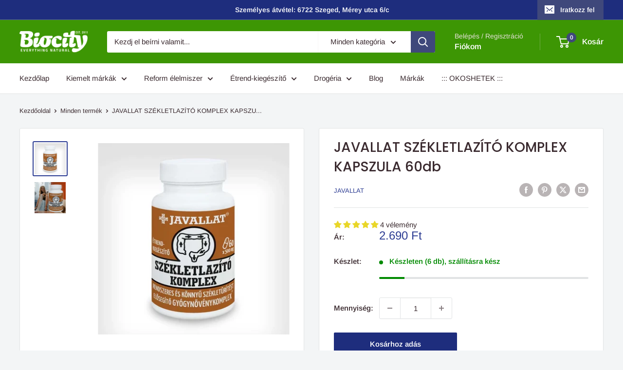

--- FILE ---
content_type: text/html; charset=utf-8
request_url: https://www.biocity.hu/products/javallat-szekletlazito-komplex-kapszula-60db
body_size: 48967
content:
<!doctype html>

<html class="no-js" lang="hu">
  <head>
    <!-- Google Tag Manager -->
    <script>(function(w,d,s,l,i){w[l]=w[l]||[];w[l].push({'gtm.start':
    new Date().getTime(),event:'gtm.js'});var f=d.getElementsByTagName(s)[0],
    j=d.createElement(s),dl=l!='dataLayer'?'&l='+l:'';j.async=true;j.src=
    'https://www.googletagmanager.com/gtm.js?id='+i+dl;f.parentNode.insertBefore(j,f);
    })(window,document,'script','dataLayer','GTM-TN7ZXCDJ');</script>
    <!-- End Google Tag Manager -->
    <meta charset="utf-8">
    <meta name="viewport" content="width=device-width, initial-scale=1.0, height=device-height, minimum-scale=1.0, maximum-scale=1.0">
    <meta name="theme-color" content="#2d3d93">

    <title>JAVALLAT SZÉKLETLAZÍTÓ KOMPLEX KAPSZULA 60db</title><meta name="description" content="60 db étrend-kiegészítő kapszula,bevizsgált, kiváló minőségű gyógynövényekből. Egymás hatását támogató gyógynövényekkel: a szennalevél, a kutyabengekéreg, a papsajtmályva és az orvosi zilíz elősegíti a lágy széklet kialakulását, a normál bélmozgást és a rendszeres székletürítést.* *EFSA jegyzékben szereplő egészségtámo"><link rel="canonical" href="https://www.biocity.hu/products/javallat-szekletlazito-komplex-kapszula-60db"><link rel="shortcut icon" href="//www.biocity.hu/cdn/shop/files/bc_logo_blue_800x800px_96x96.png?v=1613790334" type="image/png"><link rel="preload" as="style" href="//www.biocity.hu/cdn/shop/t/22/assets/theme.css?v=114081563123193615381745768986">
    <link rel="preload" as="script" href="//www.biocity.hu/cdn/shop/t/22/assets/theme.js?v=1815320689903517791745768986">
    <link rel="preconnect" href="https://cdn.shopify.com">
    <link rel="preconnect" href="https://fonts.shopifycdn.com">
    <link rel="dns-prefetch" href="https://productreviews.shopifycdn.com">
    <link rel="dns-prefetch" href="https://ajax.googleapis.com">
    <link rel="dns-prefetch" href="https://maps.googleapis.com">
    <link rel="dns-prefetch" href="https://maps.gstatic.com">

    <meta property="og:type" content="product">
  <meta property="og:title" content="JAVALLAT SZÉKLETLAZÍTÓ KOMPLEX KAPSZULA 60db"><meta property="og:image" content="http://www.biocity.hu/cdn/shop/files/szekletlazito-komplex2_jpg.webp?v=1730204439">
    <meta property="og:image:secure_url" content="https://www.biocity.hu/cdn/shop/files/szekletlazito-komplex2_jpg.webp?v=1730204439">
    <meta property="og:image:width" content="460">
    <meta property="og:image:height" content="460">
    <meta property="product:availability" content="in stock"><meta property="product:price:amount" content="2.690">
  <meta property="product:price:currency" content="HUF"><meta property="og:description" content="60 db étrend-kiegészítő kapszula,bevizsgált, kiváló minőségű gyógynövényekből. Egymás hatását támogató gyógynövényekkel: a szennalevél, a kutyabengekéreg, a papsajtmályva és az orvosi zilíz elősegíti a lágy széklet kialakulását, a normál bélmozgást és a rendszeres székletürítést.* *EFSA jegyzékben szereplő egészségtámo"><meta property="og:url" content="https://www.biocity.hu/products/javallat-szekletlazito-komplex-kapszula-60db">
<meta property="og:site_name" content="Biocity Online"><meta name="twitter:card" content="summary"><meta name="twitter:title" content="JAVALLAT SZÉKLETLAZÍTÓ KOMPLEX KAPSZULA 60db">
  <meta name="twitter:description" content="60 db étrend-kiegészítő kapszula,bevizsgált, kiváló minőségű gyógynövényekből. Egymás hatását támogató gyógynövényekkel: a szennalevél, a kutyabengekéreg, a papsajtmályva és az orvosi zilíz elősegíti a lágy széklet kialakulását, a normál bélmozgást és a rendszeres székletürítést.* *EFSA jegyzékben szereplő egészségtámogató hatások. Részletes ismertető    A komplexben lévő gyógynövények A legjobb székletlazító hatású gyógynövényeket válogattuk össze a komplexbe, amelyek több tucat hatóanyaga együttesen fejti ki kedvező élettani hatását.  A komplexben lévő gyógynövények önálló készítményként külön-külön is megvásárolhatók, a növény képére vagy nevére kattintva!     Alexandriai szenna levél Hatóanyagai a bélfal simaizomzatára hatva fokozzák a bélmozgásokat, csökkentik a bélnyálkahártya vizfelszívó-képességét, ezzel lazítva a székletet. Mindezek eredményeként a bélmozgás gyorsul, a béltartalom gyorsabban áthalad a bélrendszeren. Hatása klinikai vizsgálatokkal igazolt.   Kutyabenge kéreg Antrakinon hatóanyagai megakadályozzák a vastagbélben a nátrium és a víz felszívását. Emellett izgatják a bélnyálkahártya receptorait, amely felgyorsítja a vastagbél mozgását. Ezek következtében hígul a széklet, amely így könnyen">
  <meta name="twitter:image" content="https://www.biocity.hu/cdn/shop/files/szekletlazito-komplex2_jpg_600x600_crop_center.webp?v=1730204439">
    <link rel="preload" href="//www.biocity.hu/cdn/fonts/poppins/poppins_n5.ad5b4b72b59a00358afc706450c864c3c8323842.woff2" as="font" type="font/woff2" crossorigin><link rel="preload" href="//www.biocity.hu/cdn/fonts/arimo/arimo_n4.a7efb558ca22d2002248bbe6f302a98edee38e35.woff2" as="font" type="font/woff2" crossorigin><style>
  @font-face {
  font-family: Poppins;
  font-weight: 500;
  font-style: normal;
  font-display: swap;
  src: url("//www.biocity.hu/cdn/fonts/poppins/poppins_n5.ad5b4b72b59a00358afc706450c864c3c8323842.woff2") format("woff2"),
       url("//www.biocity.hu/cdn/fonts/poppins/poppins_n5.33757fdf985af2d24b32fcd84c9a09224d4b2c39.woff") format("woff");
}

  @font-face {
  font-family: Arimo;
  font-weight: 400;
  font-style: normal;
  font-display: swap;
  src: url("//www.biocity.hu/cdn/fonts/arimo/arimo_n4.a7efb558ca22d2002248bbe6f302a98edee38e35.woff2") format("woff2"),
       url("//www.biocity.hu/cdn/fonts/arimo/arimo_n4.0da809f7d1d5ede2a73be7094ac00741efdb6387.woff") format("woff");
}

@font-face {
  font-family: Arimo;
  font-weight: 600;
  font-style: normal;
  font-display: swap;
  src: url("//www.biocity.hu/cdn/fonts/arimo/arimo_n6.9c18b0befd86597f319b7d7f925727d04c262b32.woff2") format("woff2"),
       url("//www.biocity.hu/cdn/fonts/arimo/arimo_n6.422bf6679b81a8bfb1b25d19299a53688390c2b9.woff") format("woff");
}

@font-face {
  font-family: Poppins;
  font-weight: 500;
  font-style: italic;
  font-display: swap;
  src: url("//www.biocity.hu/cdn/fonts/poppins/poppins_i5.6acfce842c096080e34792078ef3cb7c3aad24d4.woff2") format("woff2"),
       url("//www.biocity.hu/cdn/fonts/poppins/poppins_i5.a49113e4fe0ad7fd7716bd237f1602cbec299b3c.woff") format("woff");
}


  @font-face {
  font-family: Arimo;
  font-weight: 700;
  font-style: normal;
  font-display: swap;
  src: url("//www.biocity.hu/cdn/fonts/arimo/arimo_n7.1d2d0638e6a1228d86beb0e10006e3280ccb2d04.woff2") format("woff2"),
       url("//www.biocity.hu/cdn/fonts/arimo/arimo_n7.f4b9139e8eac4a17b38b8707044c20f54c3be479.woff") format("woff");
}

  @font-face {
  font-family: Arimo;
  font-weight: 400;
  font-style: italic;
  font-display: swap;
  src: url("//www.biocity.hu/cdn/fonts/arimo/arimo_i4.438ddb21a1b98c7230698d70dc1a21df235701b2.woff2") format("woff2"),
       url("//www.biocity.hu/cdn/fonts/arimo/arimo_i4.0e1908a0dc1ec32fabb5a03a0c9ee2083f82e3d7.woff") format("woff");
}

  @font-face {
  font-family: Arimo;
  font-weight: 700;
  font-style: italic;
  font-display: swap;
  src: url("//www.biocity.hu/cdn/fonts/arimo/arimo_i7.b9f09537c29041ec8d51f8cdb7c9b8e4f1f82cb1.woff2") format("woff2"),
       url("//www.biocity.hu/cdn/fonts/arimo/arimo_i7.ec659fc855f754fd0b1bd052e606bba1058f73da.woff") format("woff");
}


  :root {
    --default-text-font-size : 15px;
    --base-text-font-size    : 15px;
    --heading-font-family    : Poppins, sans-serif;
    --heading-font-weight    : 500;
    --heading-font-style     : normal;
    --text-font-family       : Arimo, sans-serif;
    --text-font-weight       : 400;
    --text-font-style        : normal;
    --text-font-bolder-weight: 600;
    --text-link-decoration   : underline;

    --text-color               : #3a2a2f;
    --text-color-rgb           : 58, 42, 47;
    --heading-color            : #3a2a2f;
    --border-color             : #e1e3e4;
    --border-color-rgb         : 225, 227, 228;
    --form-border-color        : #d4d6d8;
    --accent-color             : #2d3d93;
    --accent-color-rgb         : 45, 61, 147;
    --link-color               : #182da2;
    --link-color-hover         : #0e1a5f;
    --background               : #f3f5f6;
    --secondary-background     : #ffffff;
    --secondary-background-rgb : 255, 255, 255;
    --accent-background        : rgba(45, 61, 147, 0.08);

    --input-background: #ffffff;

    --error-color       : #f71b1b;
    --error-background  : rgba(247, 27, 27, 0.07);
    --success-color     : #48b448;
    --success-background: rgba(72, 180, 72, 0.11);

    --primary-button-background      : #1e2d7d;
    --primary-button-background-rgb  : 30, 45, 125;
    --primary-button-text-color      : #ffffff;
    --secondary-button-background    : #1e2d7d;
    --secondary-button-background-rgb: 30, 45, 125;
    --secondary-button-text-color    : #ffffff;

    --header-background      : #3d9604;
    --header-text-color      : #ffffff;
    --header-light-text-color: #e9e2dd;
    --header-border-color    : rgba(233, 226, 221, 0.3);
    --header-accent-color    : #3f487b;

    --footer-background-color:    #3d3e63;
    --footer-heading-text-color:  #ffffff;
    --footer-body-text-color:     #ffffff;
    --footer-body-text-color-rgb: 255, 255, 255;
    --footer-accent-color:        #3a2a2f;
    --footer-accent-color-rgb:    58, 42, 47;
    --footer-border:              none;
    
    --flickity-arrow-color: #abb1b4;--product-on-sale-accent           : #ee0000;
    --product-on-sale-accent-rgb       : 238, 0, 0;
    --product-on-sale-color            : #ffffff;
    --product-in-stock-color           : #008a00;
    --product-low-stock-color          : #ee0000;
    --product-sold-out-color           : #d1d1d4;
    --product-custom-label-1-background: #008a00;
    --product-custom-label-1-color     : #ffffff;
    --product-custom-label-2-background: #00a500;
    --product-custom-label-2-color     : #ffffff;
    --product-review-star-color        : #ffb647;

    --mobile-container-gutter : 20px;
    --desktop-container-gutter: 40px;

    /* Shopify related variables */
    --payment-terms-background-color: #f3f5f6;
  }
</style>

<script>
  // IE11 does not have support for CSS variables, so we have to polyfill them
  if (!(((window || {}).CSS || {}).supports && window.CSS.supports('(--a: 0)'))) {
    const script = document.createElement('script');
    script.type = 'text/javascript';
    script.src = 'https://cdn.jsdelivr.net/npm/css-vars-ponyfill@2';
    script.onload = function() {
      cssVars({});
    };

    document.getElementsByTagName('head')[0].appendChild(script);
  }
</script>


    <script>window.performance && window.performance.mark && window.performance.mark('shopify.content_for_header.start');</script><meta name="google-site-verification" content="kM3vjipQXLCHLal2MfRhDhJ7sLRtMU_3IM5Bg9-pukk">
<meta id="shopify-digital-wallet" name="shopify-digital-wallet" content="/30829871236/digital_wallets/dialog">
<link rel="alternate" type="application/json+oembed" href="https://www.biocity.hu/products/javallat-szekletlazito-komplex-kapszula-60db.oembed">
<script async="async" src="/checkouts/internal/preloads.js?locale=hu-HU"></script>
<script id="shopify-features" type="application/json">{"accessToken":"991a0c7645a5c97160bed48cbfa2f4e6","betas":["rich-media-storefront-analytics"],"domain":"www.biocity.hu","predictiveSearch":true,"shopId":30829871236,"locale":"hu"}</script>
<script>var Shopify = Shopify || {};
Shopify.shop = "biocity-biobolt.myshopify.com";
Shopify.locale = "hu";
Shopify.currency = {"active":"HUF","rate":"1.0"};
Shopify.country = "HU";
Shopify.theme = {"name":"Updated copy of Warehouse","id":173154533705,"schema_name":"Warehouse","schema_version":"6.3.0","theme_store_id":871,"role":"main"};
Shopify.theme.handle = "null";
Shopify.theme.style = {"id":null,"handle":null};
Shopify.cdnHost = "www.biocity.hu/cdn";
Shopify.routes = Shopify.routes || {};
Shopify.routes.root = "/";</script>
<script type="module">!function(o){(o.Shopify=o.Shopify||{}).modules=!0}(window);</script>
<script>!function(o){function n(){var o=[];function n(){o.push(Array.prototype.slice.apply(arguments))}return n.q=o,n}var t=o.Shopify=o.Shopify||{};t.loadFeatures=n(),t.autoloadFeatures=n()}(window);</script>
<script id="shop-js-analytics" type="application/json">{"pageType":"product"}</script>
<script defer="defer" async type="module" src="//www.biocity.hu/cdn/shopifycloud/shop-js/modules/v2/client.init-shop-cart-sync_DX1QGi-v.hu.esm.js"></script>
<script defer="defer" async type="module" src="//www.biocity.hu/cdn/shopifycloud/shop-js/modules/v2/chunk.common_B22x5yKr.esm.js"></script>
<script defer="defer" async type="module" src="//www.biocity.hu/cdn/shopifycloud/shop-js/modules/v2/chunk.modal_CUbMFVhT.esm.js"></script>
<script type="module">
  await import("//www.biocity.hu/cdn/shopifycloud/shop-js/modules/v2/client.init-shop-cart-sync_DX1QGi-v.hu.esm.js");
await import("//www.biocity.hu/cdn/shopifycloud/shop-js/modules/v2/chunk.common_B22x5yKr.esm.js");
await import("//www.biocity.hu/cdn/shopifycloud/shop-js/modules/v2/chunk.modal_CUbMFVhT.esm.js");

  window.Shopify.SignInWithShop?.initShopCartSync?.({"fedCMEnabled":true,"windoidEnabled":true});

</script>
<script>(function() {
  var isLoaded = false;
  function asyncLoad() {
    if (isLoaded) return;
    isLoaded = true;
    var urls = ["https:\/\/dashboard.mailerlite.com\/shopify\/5571\/471316?shop=biocity-biobolt.myshopify.com","https:\/\/backend.pickupbird.com\/api\/v1\/public\/script-tag?backendShopDomain=biocity-biobolt.myshopify.com\u0026ecomUniqueId=jDtIio39Zkw93kcIXUhJAFl4WE3JzwNqzHVVtwAwiJOJfU5YgppkLJ4pVwB9Qamt\u0026mapjs=1\u0026shop=biocity-biobolt.myshopify.com","https:\/\/cdn.pushowl.com\/latest\/sdks\/pushowl-shopify.js?subdomain=biocity-biobolt\u0026environment=production\u0026guid=31522cff-a7ac-4fc5-83dd-cc74db1e85fb\u0026shop=biocity-biobolt.myshopify.com"];
    for (var i = 0; i < urls.length; i++) {
      var s = document.createElement('script');
      s.type = 'text/javascript';
      s.async = true;
      s.src = urls[i];
      var x = document.getElementsByTagName('script')[0];
      x.parentNode.insertBefore(s, x);
    }
  };
  if(window.attachEvent) {
    window.attachEvent('onload', asyncLoad);
  } else {
    window.addEventListener('load', asyncLoad, false);
  }
})();</script>
<script id="__st">var __st={"a":30829871236,"offset":3600,"reqid":"d37e3749-fb8a-4195-8487-970a1ac01386-1769817788","pageurl":"www.biocity.hu\/products\/javallat-szekletlazito-komplex-kapszula-60db","u":"7b805258ff1c","p":"product","rtyp":"product","rid":7520743882997};</script>
<script>window.ShopifyPaypalV4VisibilityTracking = true;</script>
<script id="captcha-bootstrap">!function(){'use strict';const t='contact',e='account',n='new_comment',o=[[t,t],['blogs',n],['comments',n],[t,'customer']],c=[[e,'customer_login'],[e,'guest_login'],[e,'recover_customer_password'],[e,'create_customer']],r=t=>t.map((([t,e])=>`form[action*='/${t}']:not([data-nocaptcha='true']) input[name='form_type'][value='${e}']`)).join(','),a=t=>()=>t?[...document.querySelectorAll(t)].map((t=>t.form)):[];function s(){const t=[...o],e=r(t);return a(e)}const i='password',u='form_key',d=['recaptcha-v3-token','g-recaptcha-response','h-captcha-response',i],f=()=>{try{return window.sessionStorage}catch{return}},m='__shopify_v',_=t=>t.elements[u];function p(t,e,n=!1){try{const o=window.sessionStorage,c=JSON.parse(o.getItem(e)),{data:r}=function(t){const{data:e,action:n}=t;return t[m]||n?{data:e,action:n}:{data:t,action:n}}(c);for(const[e,n]of Object.entries(r))t.elements[e]&&(t.elements[e].value=n);n&&o.removeItem(e)}catch(o){console.error('form repopulation failed',{error:o})}}const l='form_type',E='cptcha';function T(t){t.dataset[E]=!0}const w=window,h=w.document,L='Shopify',v='ce_forms',y='captcha';let A=!1;((t,e)=>{const n=(g='f06e6c50-85a8-45c8-87d0-21a2b65856fe',I='https://cdn.shopify.com/shopifycloud/storefront-forms-hcaptcha/ce_storefront_forms_captcha_hcaptcha.v1.5.2.iife.js',D={infoText:'hCaptcha által védett',privacyText:'Adatvédelem',termsText:'Használati feltételek'},(t,e,n)=>{const o=w[L][v],c=o.bindForm;if(c)return c(t,g,e,D).then(n);var r;o.q.push([[t,g,e,D],n]),r=I,A||(h.body.append(Object.assign(h.createElement('script'),{id:'captcha-provider',async:!0,src:r})),A=!0)});var g,I,D;w[L]=w[L]||{},w[L][v]=w[L][v]||{},w[L][v].q=[],w[L][y]=w[L][y]||{},w[L][y].protect=function(t,e){n(t,void 0,e),T(t)},Object.freeze(w[L][y]),function(t,e,n,w,h,L){const[v,y,A,g]=function(t,e,n){const i=e?o:[],u=t?c:[],d=[...i,...u],f=r(d),m=r(i),_=r(d.filter((([t,e])=>n.includes(e))));return[a(f),a(m),a(_),s()]}(w,h,L),I=t=>{const e=t.target;return e instanceof HTMLFormElement?e:e&&e.form},D=t=>v().includes(t);t.addEventListener('submit',(t=>{const e=I(t);if(!e)return;const n=D(e)&&!e.dataset.hcaptchaBound&&!e.dataset.recaptchaBound,o=_(e),c=g().includes(e)&&(!o||!o.value);(n||c)&&t.preventDefault(),c&&!n&&(function(t){try{if(!f())return;!function(t){const e=f();if(!e)return;const n=_(t);if(!n)return;const o=n.value;o&&e.removeItem(o)}(t);const e=Array.from(Array(32),(()=>Math.random().toString(36)[2])).join('');!function(t,e){_(t)||t.append(Object.assign(document.createElement('input'),{type:'hidden',name:u})),t.elements[u].value=e}(t,e),function(t,e){const n=f();if(!n)return;const o=[...t.querySelectorAll(`input[type='${i}']`)].map((({name:t})=>t)),c=[...d,...o],r={};for(const[a,s]of new FormData(t).entries())c.includes(a)||(r[a]=s);n.setItem(e,JSON.stringify({[m]:1,action:t.action,data:r}))}(t,e)}catch(e){console.error('failed to persist form',e)}}(e),e.submit())}));const S=(t,e)=>{t&&!t.dataset[E]&&(n(t,e.some((e=>e===t))),T(t))};for(const o of['focusin','change'])t.addEventListener(o,(t=>{const e=I(t);D(e)&&S(e,y())}));const B=e.get('form_key'),M=e.get(l),P=B&&M;t.addEventListener('DOMContentLoaded',(()=>{const t=y();if(P)for(const e of t)e.elements[l].value===M&&p(e,B);[...new Set([...A(),...v().filter((t=>'true'===t.dataset.shopifyCaptcha))])].forEach((e=>S(e,t)))}))}(h,new URLSearchParams(w.location.search),n,t,e,['guest_login'])})(!0,!0)}();</script>
<script integrity="sha256-4kQ18oKyAcykRKYeNunJcIwy7WH5gtpwJnB7kiuLZ1E=" data-source-attribution="shopify.loadfeatures" defer="defer" src="//www.biocity.hu/cdn/shopifycloud/storefront/assets/storefront/load_feature-a0a9edcb.js" crossorigin="anonymous"></script>
<script data-source-attribution="shopify.dynamic_checkout.dynamic.init">var Shopify=Shopify||{};Shopify.PaymentButton=Shopify.PaymentButton||{isStorefrontPortableWallets:!0,init:function(){window.Shopify.PaymentButton.init=function(){};var t=document.createElement("script");t.src="https://www.biocity.hu/cdn/shopifycloud/portable-wallets/latest/portable-wallets.hu.js",t.type="module",document.head.appendChild(t)}};
</script>
<script data-source-attribution="shopify.dynamic_checkout.buyer_consent">
  function portableWalletsHideBuyerConsent(e){var t=document.getElementById("shopify-buyer-consent"),n=document.getElementById("shopify-subscription-policy-button");t&&n&&(t.classList.add("hidden"),t.setAttribute("aria-hidden","true"),n.removeEventListener("click",e))}function portableWalletsShowBuyerConsent(e){var t=document.getElementById("shopify-buyer-consent"),n=document.getElementById("shopify-subscription-policy-button");t&&n&&(t.classList.remove("hidden"),t.removeAttribute("aria-hidden"),n.addEventListener("click",e))}window.Shopify?.PaymentButton&&(window.Shopify.PaymentButton.hideBuyerConsent=portableWalletsHideBuyerConsent,window.Shopify.PaymentButton.showBuyerConsent=portableWalletsShowBuyerConsent);
</script>
<script data-source-attribution="shopify.dynamic_checkout.cart.bootstrap">document.addEventListener("DOMContentLoaded",(function(){function t(){return document.querySelector("shopify-accelerated-checkout-cart, shopify-accelerated-checkout")}if(t())Shopify.PaymentButton.init();else{new MutationObserver((function(e,n){t()&&(Shopify.PaymentButton.init(),n.disconnect())})).observe(document.body,{childList:!0,subtree:!0})}}));
</script>
<link id="shopify-accelerated-checkout-styles" rel="stylesheet" media="screen" href="https://www.biocity.hu/cdn/shopifycloud/portable-wallets/latest/accelerated-checkout-backwards-compat.css" crossorigin="anonymous">
<style id="shopify-accelerated-checkout-cart">
        #shopify-buyer-consent {
  margin-top: 1em;
  display: inline-block;
  width: 100%;
}

#shopify-buyer-consent.hidden {
  display: none;
}

#shopify-subscription-policy-button {
  background: none;
  border: none;
  padding: 0;
  text-decoration: underline;
  font-size: inherit;
  cursor: pointer;
}

#shopify-subscription-policy-button::before {
  box-shadow: none;
}

      </style>

<script>window.performance && window.performance.mark && window.performance.mark('shopify.content_for_header.end');</script>

    <link rel="stylesheet" href="//www.biocity.hu/cdn/shop/t/22/assets/theme.css?v=114081563123193615381745768986">

    <script type="application/ld+json">{"@context":"http:\/\/schema.org\/","@id":"\/products\/javallat-szekletlazito-komplex-kapszula-60db#product","@type":"Product","brand":{"@type":"Brand","name":"JAVALLAT"},"category":"Étrend-kiegészítők","description":"60 db étrend-kiegészítő kapszula,bevizsgált, kiváló minőségű gyógynövényekből.\nEgymás hatását támogató gyógynövényekkel: a szennalevél, a kutyabengekéreg, a papsajtmályva és az orvosi zilíz elősegíti a lágy széklet kialakulását, a normál bélmozgást és a rendszeres székletürítést.*\n*EFSA jegyzékben szereplő egészségtámogató hatások.\n\nRészletes ismertető \n\n\n\n\n\n\n \nA komplexben lévő gyógynövények\n\nA legjobb székletlazító hatású gyógynövényeket válogattuk össze a komplexbe, amelyek több tucat hatóanyaga együttesen fejti ki kedvező élettani hatását. \nA komplexben lévő gyógynövények önálló készítményként külön-külön is megvásárolhatók, a növény képére vagy nevére kattintva!\n\n\n \n \n\nAlexandriai szenna levél\nHatóanyagai a bélfal simaizomzatára hatva fokozzák a bélmozgásokat, csökkentik a bélnyálkahártya vizfelszívó-képességét, ezzel lazítva a székletet. Mindezek eredményeként a bélmozgás gyorsul, a béltartalom gyorsabban áthalad a bélrendszeren. Hatása klinikai vizsgálatokkal igazolt.\n \n\nKutyabenge kéreg\nAntrakinon hatóanyagai megakadályozzák a vastagbélben a nátrium és a víz felszívását. Emellett izgatják a bélnyálkahártya receptorait, amely felgyorsítja a vastagbél mozgását. Ezek következtében hígul a széklet, amely így könnyen tud távozni a szervezetből. .\n \n\nOrvosi zilíz gyökér és levél\nVízoldható poliszacharidjai tápanyagául szolgálnak a vastagbélben élő hasznos baktériumok számára, emellett nagy mennyiségű vizet is képesek megkötni. Ez önmagában is hígítja a székletet, de emellett a bélnyálkahártya felszínét is sikamlósabbá teszi, így a széklet könnyebben tud távozni.\n \n\nPapsajtmályvalevél\nAz orvosi zilízhez hasonló poliszacharid hatóanyagai síkosítják a vastagbél nyálkahártyáját, így segíti a széklet egészséges ürítését.\n\nMennyit és hogyan kell bevenni kapszulákból?\n\n\nJavasolt adagolás: 2 kapszula az esti étkezést követően. Hatása másnap reggel jelentkezik.\n\n\nFogyasztási módok:\n\n\nKapszulaként fogyasztva: bő folyadékkal lenyelve.\n\nTeaként fogyasztva: a kapszulák tartalmát szórja egy pohárba, majd öntse fel 2 dl 50-60 °C-os vízzel. Elkeverés után azonnal fogyasztható. Ismerje meg, hogyan és miért érdemes teát készíteni a kapszulákból!\n\n\nFolyadékban elkeverve: a kapszulák tartalma elkeverhető akár hideg vízben is, vagy bármilyen más folyadékban (pl: méz, gyümölcs- vagy zöldséglé, üdítő, turmix, shake, joghurt, olaj stb.)\n\n\n\nFolyamatosan fogyasztható?\nA komplexben lévő gyógynövények hashajtó hatású hatóanyagokat tartalmaznak, amelyhez idővel hozzászokik a szervezet. Ezért egyhuzamban legfeljebb egy hétig ajánlott a fogyasztása, utána legalább néhány nap szünetet kell tartani.\nAz egyhetes kúra után javasoljuk a 4 éves kortól, valamint terhesség és szoptatás alatt is folyamatosan fogyasztható, kizárólag mályvalevelet tartalmazó Erdei mályva levél étrend-kiegészítő gyógynövénykapszulánk alkalmazását!\n\n\nFigyelmeztetések, ellenjavallatok\n\nLegfeljebb egy hétig fogyasztható folyamatosan!\nFogyasztása nem helyettesíti a vegyes étrendet.\nMeglévő emésztő­rend­szeri fekélyek és gyulladások, bélelzáródás és -szűkület, ismeretlen eredetű hasi fájdalom, valamint elektrolit-háztartási és szívritmuszavar esetén ne fogyassza!\nNem javasolt együtt alkalmazni szívglikozidokkal, édesgyökérrel, illetve vizelet- és hashajtó készítményekkel.\nEmésztőrendszeri panaszok esetén csökkentse az adagot vagy szüneteltesse fogyasztását!\n12 éves kor alatt, valamint a terhesség és a szoptatás időszakában fogyasztása nem ajánlott!\nA napi ajánlott fogyasztási mennyiséget ne lépje túl!\nKisgyermekek elöl elzárva tartandó!\n\n\n\n\n\n","gtin":"5999569811064","image":"https:\/\/www.biocity.hu\/cdn\/shop\/files\/szekletlazito-komplex2_jpg.webp?v=1730204439\u0026width=1920","name":"JAVALLAT SZÉKLETLAZÍTÓ KOMPLEX KAPSZULA 60db","offers":{"@id":"\/products\/javallat-szekletlazito-komplex-kapszula-60db?variant=42273426571509#offer","@type":"Offer","availability":"http:\/\/schema.org\/InStock","price":"2690.00","priceCurrency":"HUF","url":"https:\/\/www.biocity.hu\/products\/javallat-szekletlazito-komplex-kapszula-60db?variant=42273426571509"},"sku":"1064","url":"https:\/\/www.biocity.hu\/products\/javallat-szekletlazito-komplex-kapszula-60db"}</script><script type="application/ld+json">
  {
    "@context": "https://schema.org",
    "@type": "BreadcrumbList",
    "itemListElement": [{
        "@type": "ListItem",
        "position": 1,
        "name": "Kezdőoldal",
        "item": "https://www.biocity.hu"
      },{
            "@type": "ListItem",
            "position": 2,
            "name": "JAVALLAT SZÉKLETLAZÍTÓ KOMPLEX KAPSZULA 60db",
            "item": "https://www.biocity.hu/products/javallat-szekletlazito-komplex-kapszula-60db"
          }]
  }
</script>

    <script>
      // This allows to expose several variables to the global scope, to be used in scripts
      window.theme = {
        pageType: "product",
        cartCount: 0,
        moneyFormat: "{{amount_no_decimals_with_comma_separator}} Ft",
        moneyWithCurrencyFormat: "{{amount_no_decimals_with_comma_separator}} Ft",
        currencyCodeEnabled: false,
        showDiscount: true,
        discountMode: "percentage",
        cartType: "page"
      };

      window.routes = {
        rootUrl: "\/",
        rootUrlWithoutSlash: '',
        cartUrl: "\/cart",
        cartAddUrl: "\/cart\/add",
        cartChangeUrl: "\/cart\/change",
        searchUrl: "\/search",
        productRecommendationsUrl: "\/recommendations\/products"
      };

      window.languages = {
        productRegularPrice: "",
        productSalePrice: "",
        collectionOnSaleLabel: "Megtakarítás {{savings}}",
        productFormUnavailable: "Nem elérhető",
        productFormAddToCart: "Kosárhoz adás",
        productFormPreOrder: "Előrendelés",
        productFormSoldOut: "Elfogyott",
        productAdded: "",
        productAddedShort: "",
        shippingEstimatorNoResults: "Nem találtunk a címednek megfelelő szállítási módot.",
        shippingEstimatorOneResult: "A címednek megfelelő szállítási mód:",
        shippingEstimatorMultipleResults: "A címednek megfelelő {{count}} db szállítási módot találtunk:",
        shippingEstimatorErrors: "Hiba merült fel:"
      };

      document.documentElement.className = document.documentElement.className.replace('no-js', 'js');
    </script><script src="//www.biocity.hu/cdn/shop/t/22/assets/theme.js?v=1815320689903517791745768986" defer></script>
    <script src="//www.biocity.hu/cdn/shop/t/22/assets/custom.js?v=102476495355921946141745768986" defer></script><script>
        (function () {
          window.onpageshow = function() {
            // We force re-freshing the cart content onpageshow, as most browsers will serve a cache copy when hitting the
            // back button, which cause staled data
            document.documentElement.dispatchEvent(new CustomEvent('cart:refresh', {
              bubbles: true,
              detail: {scrollToTop: false}
            }));
          };
        })();
      </script><!-- BEGIN app block: shopify://apps/releasit-cod-fee-otp-verify/blocks/app-embed/019a066b-bc34-792e-8460-8aae1d0bdf53 --><!-- BEGIN app snippet: vite-tag -->


<!-- END app snippet --><!-- BEGIN app snippet: vite-tag -->


  <script src="https://cdn.shopify.com/extensions/019b3830-533f-7aac-acf5-c9d0607aed25/releasit-cod-fee-otp-verify-117/assets/main-BzVCX7jN.js" type="module" crossorigin="anonymous"></script>
  <link href="//cdn.shopify.com/extensions/019b3830-533f-7aac-acf5-c9d0607aed25/releasit-cod-fee-otp-verify-117/assets/main-B-pLCyLN.css" rel="stylesheet" type="text/css" media="all" />

<!-- END app snippet -->
<!-- BEGIN app snippet: theme-app-extension --><script>
  const otpVerification = {"persistedVerification":true,"isEnabled":false,"allowedCountries":[]};
  // Merge autoSuspended into computed isEnabled on the client to avoid showing the modal
  const cfg = Object(otpVerification || {});
  if (typeof cfg.isEnabled === 'boolean' && typeof cfg.autoSuspended === 'boolean') {
    cfg.isEnabled = cfg.isEnabled && !cfg.autoSuspended;
  }
  window.RSI_OTP_GATE = cfg;
  window.RSI_OTP_GATE.version = "1.0.0";
  window.RSI_OTP_GATE.theme = {
    buttonColor: "#000000",
    buttonTextColor: "#ffffff",
    modalShadow: "0 10px 30px rgba(0, 0, 0, 0.15)",
    modalBorder: "none"
  };
  // Provide a hook for backend wiring in future without redeploying theme
  // window.RSI_OTP_GATE.appProxyPrefix = "/apps/cod-fee";
</script>



<div id="_rsi-cod-fee-hook"></div>

<!-- END app snippet -->


<!-- END app block --><!-- BEGIN app block: shopify://apps/judge-me-reviews/blocks/judgeme_core/61ccd3b1-a9f2-4160-9fe9-4fec8413e5d8 --><!-- Start of Judge.me Core -->






<link rel="dns-prefetch" href="https://cdnwidget.judge.me">
<link rel="dns-prefetch" href="https://cdn.judge.me">
<link rel="dns-prefetch" href="https://cdn1.judge.me">
<link rel="dns-prefetch" href="https://api.judge.me">

<script data-cfasync='false' class='jdgm-settings-script'>window.jdgmSettings={"pagination":5,"disable_web_reviews":false,"badge_no_review_text":"Nincs értékelés","badge_n_reviews_text":"{{ n }} vélemény","badge_star_color":"#E9D628","hide_badge_preview_if_no_reviews":true,"badge_hide_text":false,"enforce_center_preview_badge":false,"widget_title":"Vásárlói Értékelések","widget_open_form_text":"Értékelés írása","widget_close_form_text":"Értékelés visszavonása","widget_refresh_page_text":"Oldal frissítése","widget_summary_text":"{{ number_of_reviews }} értékelés alapján","widget_no_review_text":"Legyen Ön az első, aki értékelést ír","widget_name_field_text":"Megjelenített név","widget_verified_name_field_text":"Ellenőrzött név (nyilvános)","widget_name_placeholder_text":"Megjelenített név","widget_required_field_error_text":"Ez a mező kötelező.","widget_email_field_text":"E-mail cím","widget_verified_email_field_text":"Ellenőrzött e-mail (privát, nem szerkeszthető)","widget_email_placeholder_text":"Az Ön e-mail címe","widget_email_field_error_text":"Kérjük, adjon meg egy érvényes e-mail címet.","widget_rating_field_text":"Értékelés","widget_review_title_field_text":"Értékelés címe","widget_review_title_placeholder_text":"Adjon címet az értékelésének","widget_review_body_field_text":"Értékelés tartalma","widget_review_body_placeholder_text":"Kezdjen írni itt...","widget_pictures_field_text":"Kép/Videó (opcionális)","widget_submit_review_text":"Értékelés beküldése","widget_submit_verified_review_text":"Ellenőrzött értékelés beküldése","widget_submit_success_msg_with_auto_publish":"Köszönjük! Kérjük, frissítse az oldalt néhány pillanat múlva, hogy lássa az értékelését. Eltávolíthatja vagy szerkesztheti az értékelését, ha bejelentkezik a \u003ca href='https://judge.me/login' target='_blank' rel='nofollow noopener'\u003eJudge.me\u003c/a\u003e oldalra","widget_submit_success_msg_no_auto_publish":"Köszönjük! Az értékelése akkor lesz közzétéve, amint a bolti admin jóváhagyja. Eltávolíthatja vagy szerkesztheti az értékelését, ha bejelentkezik a \u003ca href='https://judge.me/login' target='_blank' rel='nofollow noopener'\u003eJudge.me\u003c/a\u003e oldalra","widget_show_default_reviews_out_of_total_text":"{{ n_reviews_shown }} értékelés látható a {{ n_reviews }} értékelésből.","widget_show_all_link_text":"Összes mutatása","widget_show_less_link_text":"Kevesebb mutatása","widget_author_said_text":"{{ reviewer_name }} azt mondta:","widget_days_text":"{{ n }} napja","widget_weeks_text":"{{ n }} hete","widget_months_text":"{{ n }} hónapja","widget_years_text":"{{ n }} éve","widget_yesterday_text":"Tegnap","widget_today_text":"Ma","widget_replied_text":"\u003e\u003e {{ shop_name }} válaszolt:","widget_read_more_text":"Tovább olvasom","widget_reviewer_name_as_initial":"","widget_rating_filter_color":"","widget_rating_filter_see_all_text":"Összes értékelés megtekintése","widget_sorting_most_recent_text":"Legújabb","widget_sorting_highest_rating_text":"Legmagasabb értékelés","widget_sorting_lowest_rating_text":"Legalacsonyabb értékelés","widget_sorting_with_pictures_text":"Csak képekkel","widget_sorting_most_helpful_text":"Leghasznosabb","widget_open_question_form_text":"Kérdés feltevése","widget_reviews_subtab_text":"Értékelések","widget_questions_subtab_text":"Kérdések","widget_question_label_text":"Kérdés","widget_answer_label_text":"Válasz","widget_question_placeholder_text":"Írja ide a kérdését","widget_submit_question_text":"Kérdés beküldése","widget_question_submit_success_text":"Köszönjük a kérdését! Értesítjük, amint választ kap rá.","widget_star_color":"#E9D628","verified_badge_text":"Ellenőrzött","verified_badge_bg_color":"","verified_badge_text_color":"","verified_badge_placement":"left-of-reviewer-name","widget_review_max_height":"","widget_hide_border":false,"widget_social_share":false,"widget_thumb":false,"widget_review_location_show":false,"widget_location_format":"","all_reviews_include_out_of_store_products":true,"all_reviews_out_of_store_text":"(bolton kívül)","all_reviews_pagination":100,"all_reviews_product_name_prefix_text":"erről:","enable_review_pictures":true,"enable_question_anwser":false,"widget_theme":"","review_date_format":"timestamp","default_sort_method":"most-recent","widget_product_reviews_subtab_text":"Termékértékelések","widget_shop_reviews_subtab_text":"Bolt értékelések","widget_other_products_reviews_text":"Értékelések más termékekről","widget_store_reviews_subtab_text":"Bolt értékelések","widget_no_store_reviews_text":"Ez a bolt még nem kapott értékeléseket","widget_web_restriction_product_reviews_text":"Ez a termék még nem kapott értékeléseket","widget_no_items_text":"Nem található elemek","widget_show_more_text":"További mutatása","widget_write_a_store_review_text":"Írjon értékelést a boltról","widget_other_languages_heading":"Értékelések más nyelveken","widget_translate_review_text":"Értékelés fordítása erre: {{ language }}","widget_translating_review_text":"Fordítás...","widget_show_original_translation_text":"Eredeti megjelenítése ({{ language }})","widget_translate_review_failed_text":"Az értékelést nem sikerült lefordítani.","widget_translate_review_retry_text":"Újrapróbálás","widget_translate_review_try_again_later_text":"Próbálja újra később","show_product_url_for_grouped_product":false,"widget_sorting_pictures_first_text":"Először képek","show_pictures_on_all_rev_page_mobile":false,"show_pictures_on_all_rev_page_desktop":false,"floating_tab_hide_mobile_install_preference":false,"floating_tab_button_name":"★ Értékelések","floating_tab_title":"Hagyjuk, hogy a vásárlók beszéljenek helyettünk","floating_tab_button_color":"","floating_tab_button_background_color":"","floating_tab_url":"","floating_tab_url_enabled":false,"floating_tab_tab_style":"text","all_reviews_text_badge_text":"A vásárlók véleménye {{ shop.metafields.judgeme.all_reviews_rating | round: 1 }}/5 , {{ shop.metafields.judgeme.all_reviews_count }} értékelés alapján","all_reviews_text_badge_text_branded_style":"{{ shop.metafields.judgeme.all_reviews_rating | round: 1 }} csillag az 5-ből {{ shop.metafields.judgeme.all_reviews_count }} értékelés alapján","is_all_reviews_text_badge_a_link":false,"show_stars_for_all_reviews_text_badge":true,"all_reviews_text_badge_url":"","all_reviews_text_style":"text","all_reviews_text_color_style":"judgeme_brand_color","all_reviews_text_color":"#108474","all_reviews_text_show_jm_brand":true,"featured_carousel_show_header":false,"featured_carousel_title":"Beszéljenek a vásárlók","testimonials_carousel_title":"A vásárlók mondják nekünk","videos_carousel_title":"Igaz vásárlói történetek","cards_carousel_title":"A vásárlók mondják nekünk","featured_carousel_count_text":"{{ n }} vélemény","featured_carousel_add_link_to_all_reviews_page":false,"featured_carousel_url":"","featured_carousel_show_images":true,"featured_carousel_autoslide_interval":5,"featured_carousel_arrows_on_the_sides":true,"featured_carousel_height":250,"featured_carousel_width":80,"featured_carousel_image_size":0,"featured_carousel_image_height":250,"featured_carousel_arrow_color":"#b6b6b6","verified_count_badge_style":"vintage","verified_count_badge_orientation":"horizontal","verified_count_badge_color_style":"judgeme_brand_color","verified_count_badge_color":"#108474","is_verified_count_badge_a_link":false,"verified_count_badge_url":"","verified_count_badge_show_jm_brand":true,"widget_rating_preset_default":5,"widget_first_sub_tab":"product-reviews","widget_show_histogram":true,"widget_histogram_use_custom_color":false,"widget_pagination_use_custom_color":false,"widget_star_use_custom_color":false,"widget_verified_badge_use_custom_color":false,"widget_write_review_use_custom_color":false,"picture_reminder_submit_button":"Upload Pictures","enable_review_videos":true,"mute_video_by_default":true,"widget_sorting_videos_first_text":"Először videók","widget_review_pending_text":"Függőben","featured_carousel_items_for_large_screen":3,"social_share_options_order":"Facebook,Twitter","remove_microdata_snippet":true,"disable_json_ld":false,"enable_json_ld_products":false,"preview_badge_show_question_text":false,"preview_badge_no_question_text":"Nincsenek kérdések","preview_badge_n_question_text":"{{ number_of_questions }} kérdés","qa_badge_show_icon":false,"qa_badge_position":"same-row","remove_judgeme_branding":false,"widget_add_search_bar":false,"widget_search_bar_placeholder":"Keresés","widget_sorting_verified_only_text":"Csak ellenőrzött","featured_carousel_theme":"card","featured_carousel_show_rating":true,"featured_carousel_show_title":false,"featured_carousel_show_body":true,"featured_carousel_show_date":false,"featured_carousel_show_reviewer":true,"featured_carousel_show_product":false,"featured_carousel_header_background_color":"#108474","featured_carousel_header_text_color":"#ffffff","featured_carousel_name_product_separator":"reviewed","featured_carousel_full_star_background":"#108474","featured_carousel_empty_star_background":"#dadada","featured_carousel_vertical_theme_background":"#f9fafb","featured_carousel_verified_badge_enable":false,"featured_carousel_verified_badge_color":"#108474","featured_carousel_border_style":"round","featured_carousel_review_line_length_limit":3,"featured_carousel_more_reviews_button_text":"További értékelések olvasása","featured_carousel_view_product_button_text":"Termék megtekintése","all_reviews_page_load_reviews_on":"scroll","all_reviews_page_load_more_text":"Több értékelés betöltése","disable_fb_tab_reviews":false,"enable_ajax_cdn_cache":false,"widget_public_name_text":"nyilvánosan megjelenítve, mint","default_reviewer_name":"John Smith","default_reviewer_name_has_non_latin":true,"widget_reviewer_anonymous":"Névtelen","medals_widget_title":"Judge.me Értékelési Érmek","medals_widget_background_color":"#f9fafb","medals_widget_position":"footer_all_pages","medals_widget_border_color":"#f9fafb","medals_widget_verified_text_position":"left","medals_widget_use_monochromatic_version":false,"medals_widget_elements_color":"#108474","show_reviewer_avatar":true,"widget_invalid_yt_video_url_error_text":"Nem YouTube videó URL","widget_max_length_field_error_text":"Kérjük, ne írjon többet, mint {0} karakter.","widget_show_country_flag":false,"widget_show_collected_via_shop_app":true,"widget_verified_by_shop_badge_style":"light","widget_verified_by_shop_text":"Bolt által ellenőrizve","widget_show_photo_gallery":false,"widget_load_with_code_splitting":true,"widget_ugc_install_preference":false,"widget_ugc_title":"Mi készítettük, Ön megosztotta","widget_ugc_subtitle":"Jelöljön meg minket, hogy lássa képét kiemelve az oldalunkon","widget_ugc_arrows_color":"#ffffff","widget_ugc_primary_button_text":"Vásároljon most","widget_ugc_primary_button_background_color":"#108474","widget_ugc_primary_button_text_color":"#ffffff","widget_ugc_primary_button_border_width":"0","widget_ugc_primary_button_border_style":"none","widget_ugc_primary_button_border_color":"#108474","widget_ugc_primary_button_border_radius":"25","widget_ugc_secondary_button_text":"Továbbiak betöltése","widget_ugc_secondary_button_background_color":"#ffffff","widget_ugc_secondary_button_text_color":"#108474","widget_ugc_secondary_button_border_width":"2","widget_ugc_secondary_button_border_style":"solid","widget_ugc_secondary_button_border_color":"#108474","widget_ugc_secondary_button_border_radius":"25","widget_ugc_reviews_button_text":"Értékelések megtekintése","widget_ugc_reviews_button_background_color":"#ffffff","widget_ugc_reviews_button_text_color":"#108474","widget_ugc_reviews_button_border_width":"2","widget_ugc_reviews_button_border_style":"solid","widget_ugc_reviews_button_border_color":"#108474","widget_ugc_reviews_button_border_radius":"25","widget_ugc_reviews_button_link_to":"judgeme-reviews-page","widget_ugc_show_post_date":true,"widget_ugc_max_width":"800","widget_rating_metafield_value_type":true,"widget_primary_color":"#108474","widget_enable_secondary_color":false,"widget_secondary_color":"#edf5f5","widget_summary_average_rating_text":"{{ average_rating }} az 5-ből","widget_media_grid_title":"Vásárlói fotók és videók","widget_media_grid_see_more_text":"Továbbiak","widget_round_style":false,"widget_show_product_medals":true,"widget_verified_by_judgeme_text":"Judge.me által ellenőrizve","widget_show_store_medals":true,"widget_verified_by_judgeme_text_in_store_medals":"Judge.me által ellenőrizve","widget_media_field_exceed_quantity_message":"Sajnáljuk, egy értékeléshez csak {{ max_media }} média elemet fogadhatunk el.","widget_media_field_exceed_limit_message":"A(z) {{ file_name }} túl nagy, kérjük, válasszon {{ size_limit }}MB-nál kisebb {{ media_type }} fájlt.","widget_review_submitted_text":"Értékelés beküldve!","widget_question_submitted_text":"Kérdés beküldve!","widget_close_form_text_question":"Mégsem","widget_write_your_answer_here_text":"Írja ide a válaszát","widget_enabled_branded_link":true,"widget_show_collected_by_judgeme":false,"widget_reviewer_name_color":"","widget_write_review_text_color":"","widget_write_review_bg_color":"","widget_collected_by_judgeme_text":"a Judge.me által összegyűjtve","widget_pagination_type":"standard","widget_load_more_text":"Továbbiak betöltése","widget_load_more_color":"#108474","widget_full_review_text":"Teljes értékelés","widget_read_more_reviews_text":"További értékelések olvasása","widget_read_questions_text":"Kérdések olvasása","widget_questions_and_answers_text":"Kérdések és válaszok","widget_verified_by_text":"Ellenőrizte","widget_verified_text":"Ellenőrizve","widget_number_of_reviews_text":"{{ number_of_reviews }} értékelés","widget_back_button_text":"Vissza","widget_next_button_text":"Következő","widget_custom_forms_filter_button":"Szűrők","custom_forms_style":"horizontal","widget_show_review_information":false,"how_reviews_are_collected":"Hogyan gyűjtjük az értékeléseket?","widget_show_review_keywords":false,"widget_gdpr_statement":"Hogyan használjuk fel adatait: Csak az Ön által hagyott értékeléssel kapcsolatban vesszük fel Önnel a kapcsolatot, és csak ha szükséges. Az értékelés beküldésével elfogadja a Judge.me \u003ca href='https://judge.me/terms' target='_blank' rel='nofollow noopener'\u003efeltételeit\u003c/a\u003e, \u003ca href='https://judge.me/privacy' target='_blank' rel='nofollow noopener'\u003eadatvédelmi szabályzatát\u003c/a\u003e és \u003ca href='https://judge.me/content-policy' target='_blank' rel='nofollow noopener'\u003etartalom szabályzatát\u003c/a\u003e.","widget_multilingual_sorting_enabled":false,"widget_translate_review_content_enabled":false,"widget_translate_review_content_method":"manual","popup_widget_review_selection":"automatically_with_pictures","popup_widget_round_border_style":true,"popup_widget_show_title":true,"popup_widget_show_body":true,"popup_widget_show_reviewer":false,"popup_widget_show_product":true,"popup_widget_show_pictures":true,"popup_widget_use_review_picture":true,"popup_widget_show_on_home_page":true,"popup_widget_show_on_product_page":true,"popup_widget_show_on_collection_page":true,"popup_widget_show_on_cart_page":true,"popup_widget_position":"bottom_left","popup_widget_first_review_delay":5,"popup_widget_duration":5,"popup_widget_interval":5,"popup_widget_review_count":5,"popup_widget_hide_on_mobile":true,"review_snippet_widget_round_border_style":true,"review_snippet_widget_card_color":"#FFFFFF","review_snippet_widget_slider_arrows_background_color":"#FFFFFF","review_snippet_widget_slider_arrows_color":"#000000","review_snippet_widget_star_color":"#108474","show_product_variant":false,"all_reviews_product_variant_label_text":"Változat: ","widget_show_verified_branding":false,"widget_ai_summary_title":"Vásárlók mondják","widget_ai_summary_disclaimer":"Mesterséges intelligencia által működtetett véleményösszegzés a legutóbbi vásárlói vélemények alapján","widget_show_ai_summary":false,"widget_show_ai_summary_bg":false,"widget_show_review_title_input":true,"redirect_reviewers_invited_via_email":"review_widget","request_store_review_after_product_review":false,"request_review_other_products_in_order":false,"review_form_color_scheme":"default","review_form_corner_style":"square","review_form_star_color":{},"review_form_text_color":"#333333","review_form_background_color":"#ffffff","review_form_field_background_color":"#fafafa","review_form_button_color":{},"review_form_button_text_color":"#ffffff","review_form_modal_overlay_color":"#000000","review_content_screen_title_text":"Hogyan értékelné ezt a terméket?","review_content_introduction_text":"Örülnénk, ha megosztana velünk egy kicsit a tapasztalatairól.","store_review_form_title_text":"Hogyan értékelné ezt a boltot?","store_review_form_introduction_text":"Örülnénk, ha megosztana velünk egy kicsit a tapasztalatairól.","show_review_guidance_text":true,"one_star_review_guidance_text":"Rossz","five_star_review_guidance_text":"Kiváló","customer_information_screen_title_text":"Önről","customer_information_introduction_text":"Kérjük, mondjon el többet magáról.","custom_questions_screen_title_text":"Egyéni kérdések","custom_questions_introduction_text":"Kérjük, válaszoljon a következő kérdésekre.","review_submitted_screen_title_text":"Köszönjük a véleményét!","review_submitted_screen_thank_you_text":"Feldolgozzuk, és hamarosan megjelenik az üzletben.","review_submitted_screen_email_verification_text":"Kérjük, erősítse meg e-mail címét a most küldött linkre kattintva. Ez segít nekünk a hiteles vélemények fenntartásában.","review_submitted_request_store_review_text":"Szeretné megosztani velünk a vásárlási élményét?","review_submitted_review_other_products_text":"Szeretné értékelni ezeket a termékeket?","store_review_screen_title_text":"Szeretnél megosztani vásárlási élményedet velünk?","store_review_introduction_text":"Értékeljük a visszajelzésedet, és használjuk a fejlesztéshez. Kérjük, ossd meg bármilyen gondolataidat vagy javaslatodat.","reviewer_media_screen_title_picture_text":"Kép megosztása","reviewer_media_introduction_picture_text":"Töltsön fel egy fotót az értékelés alátámasztásához.","reviewer_media_screen_title_video_text":"Videó megosztása","reviewer_media_introduction_video_text":"Töltsön fel egy videót az értékelés alátámasztásához.","reviewer_media_screen_title_picture_or_video_text":"Kép vagy videó megosztása","reviewer_media_introduction_picture_or_video_text":"Töltsön fel egy fotót vagy videót az értékelés alátámasztásához.","reviewer_media_youtube_url_text":"Illessze be ide a Youtube URL-t","advanced_settings_next_step_button_text":"Következő","advanced_settings_close_review_button_text":"Bezárás","modal_write_review_flow":false,"write_review_flow_required_text":"Kötelező","write_review_flow_privacy_message_text":"Tartjuk szem előtt a magánéletét.","write_review_flow_anonymous_text":"Értékelés névtelen","write_review_flow_visibility_text":"Ez nem lesz látható más ügyfelek számára.","write_review_flow_multiple_selection_help_text":"Válasszon annyit, amennyit szeretne","write_review_flow_single_selection_help_text":"Válasszon egy opciót","write_review_flow_required_field_error_text":"Ez a mező kötelező","write_review_flow_invalid_email_error_text":"Kérjük, adjon meg egy érvényes e-mail címet","write_review_flow_max_length_error_text":"Max. {{ max_length }} karakter.","write_review_flow_media_upload_text":"\u003cb\u003eKattintson a feltöltéshez\u003c/b\u003e vagy húzza és ejtse el","write_review_flow_gdpr_statement":"Csak az értékelésével kapcsolatban fogunk Önnel kapcsolatba lépni, ha szükséges. Az értékelés beküldésével elfogadja a \u003ca href='https://judge.me/terms' target='_blank' rel='nofollow noopener'\u003efelhasználási feltételeinket\u003c/a\u003e és \u003ca href='https://judge.me/privacy' target='_blank' rel='nofollow noopener'\u003eadatvédelmi szabályzatunkat\u003c/a\u003e.","rating_only_reviews_enabled":false,"show_negative_reviews_help_screen":false,"new_review_flow_help_screen_rating_threshold":3,"negative_review_resolution_screen_title_text":"Mondja el nekünk többet","negative_review_resolution_text":"Az Ön élménye fontos számunkra. Ha problémák voltak a vásárlásával, itt vagyunk, hogy segítsünk. Ne habozzon kapcsolatba lépni velünk, szeretnénk megkapni a lehetőséget, hogy helyrehozzuk a dolgokat.","negative_review_resolution_button_text":"Kapcsolatfelvétel","negative_review_resolution_proceed_with_review_text":"Hagyjon véleményt","negative_review_resolution_subject":"Probléma a vásárlással a(z) {{ shop_name }}.{{ order_name }}","preview_badge_collection_page_install_status":false,"widget_review_custom_css":"","preview_badge_custom_css":"","preview_badge_stars_count":"5-stars","featured_carousel_custom_css":"","floating_tab_custom_css":"","all_reviews_widget_custom_css":"","medals_widget_custom_css":"","verified_badge_custom_css":"","all_reviews_text_custom_css":"","transparency_badges_collected_via_store_invite":false,"transparency_badges_from_another_provider":false,"transparency_badges_collected_from_store_visitor":false,"transparency_badges_collected_by_verified_review_provider":false,"transparency_badges_earned_reward":false,"transparency_badges_collected_via_store_invite_text":"Értékelés a boltnak küldött meghívás alapján","transparency_badges_from_another_provider_text":"Értékelés másik szolgáltatótól","transparency_badges_collected_from_store_visitor_text":"Értékelés a boltnak meglátogatójától","transparency_badges_written_in_google_text":"Értékelés Google-ban","transparency_badges_written_in_etsy_text":"Értékelés Etsy-ben","transparency_badges_written_in_shop_app_text":"Értékelés Shop App-ban","transparency_badges_earned_reward_text":"Értékelés jutalmat kapott jövőbeli vásárlásra","product_review_widget_per_page":10,"widget_store_review_label_text":"Bolti értékelés","checkout_comment_extension_title_on_product_page":"Customer Comments","checkout_comment_extension_num_latest_comment_show":5,"checkout_comment_extension_format":"name_and_timestamp","checkout_comment_customer_name":"last_initial","checkout_comment_comment_notification":true,"preview_badge_collection_page_install_preference":true,"preview_badge_home_page_install_preference":false,"preview_badge_product_page_install_preference":true,"review_widget_install_preference":"","review_carousel_install_preference":true,"floating_reviews_tab_install_preference":"none","verified_reviews_count_badge_install_preference":false,"all_reviews_text_install_preference":true,"review_widget_best_location":true,"judgeme_medals_install_preference":false,"review_widget_revamp_enabled":false,"review_widget_qna_enabled":false,"review_widget_header_theme":"minimal","review_widget_widget_title_enabled":true,"review_widget_header_text_size":"medium","review_widget_header_text_weight":"regular","review_widget_average_rating_style":"compact","review_widget_bar_chart_enabled":true,"review_widget_bar_chart_type":"numbers","review_widget_bar_chart_style":"standard","review_widget_expanded_media_gallery_enabled":false,"review_widget_reviews_section_theme":"standard","review_widget_image_style":"thumbnails","review_widget_review_image_ratio":"square","review_widget_stars_size":"medium","review_widget_verified_badge":"standard_text","review_widget_review_title_text_size":"medium","review_widget_review_text_size":"medium","review_widget_review_text_length":"medium","review_widget_number_of_columns_desktop":3,"review_widget_carousel_transition_speed":5,"review_widget_custom_questions_answers_display":"always","review_widget_button_text_color":"#FFFFFF","review_widget_text_color":"#000000","review_widget_lighter_text_color":"#7B7B7B","review_widget_corner_styling":"soft","review_widget_review_word_singular":"értékelés","review_widget_review_word_plural":"értékelések","review_widget_voting_label":"Hasznos?","review_widget_shop_reply_label":"Válasz {{ shop_name }} részéről:","review_widget_filters_title":"Szűrők","qna_widget_question_word_singular":"Kérdés","qna_widget_question_word_plural":"Kérdések","qna_widget_answer_reply_label":"Válasz {{ answerer_name }} részéről:","qna_content_screen_title_text":"Kérdés a(z) {{ product_title }} termékről","qna_widget_question_required_field_error_text":"Kérjük, írja be a kérdését.","qna_widget_flow_gdpr_statement":"Csak a kérdésével kapcsolatban fogunk Önnel kapcsolatba lépni, ha szükséges. A kérdés beküldésével elfogadja a \u003ca href='https://judge.me/terms' target='_blank' rel='nofollow noopener'\u003efelhasználási feltételeinket\u003c/a\u003e és \u003ca href='https://judge.me/privacy' target='_blank' rel='nofollow noopener'\u003eadatvédelmi szabályzatunkat\u003c/a\u003e.","qna_widget_question_submitted_text":"Köszönjük a kérdését!","qna_widget_close_form_text_question":"Bezárás","qna_widget_question_submit_success_text":"Értesítünk e-mailben, amikor választ kap a kérdésére.","all_reviews_widget_v2025_enabled":false,"all_reviews_widget_v2025_header_theme":"default","all_reviews_widget_v2025_widget_title_enabled":true,"all_reviews_widget_v2025_header_text_size":"medium","all_reviews_widget_v2025_header_text_weight":"regular","all_reviews_widget_v2025_average_rating_style":"compact","all_reviews_widget_v2025_bar_chart_enabled":true,"all_reviews_widget_v2025_bar_chart_type":"numbers","all_reviews_widget_v2025_bar_chart_style":"standard","all_reviews_widget_v2025_expanded_media_gallery_enabled":false,"all_reviews_widget_v2025_show_store_medals":true,"all_reviews_widget_v2025_show_photo_gallery":true,"all_reviews_widget_v2025_show_review_keywords":false,"all_reviews_widget_v2025_show_ai_summary":false,"all_reviews_widget_v2025_show_ai_summary_bg":false,"all_reviews_widget_v2025_add_search_bar":false,"all_reviews_widget_v2025_default_sort_method":"most-recent","all_reviews_widget_v2025_reviews_per_page":10,"all_reviews_widget_v2025_reviews_section_theme":"default","all_reviews_widget_v2025_image_style":"thumbnails","all_reviews_widget_v2025_review_image_ratio":"square","all_reviews_widget_v2025_stars_size":"medium","all_reviews_widget_v2025_verified_badge":"bold_badge","all_reviews_widget_v2025_review_title_text_size":"medium","all_reviews_widget_v2025_review_text_size":"medium","all_reviews_widget_v2025_review_text_length":"medium","all_reviews_widget_v2025_number_of_columns_desktop":3,"all_reviews_widget_v2025_carousel_transition_speed":5,"all_reviews_widget_v2025_custom_questions_answers_display":"always","all_reviews_widget_v2025_show_product_variant":false,"all_reviews_widget_v2025_show_reviewer_avatar":true,"all_reviews_widget_v2025_reviewer_name_as_initial":"","all_reviews_widget_v2025_review_location_show":false,"all_reviews_widget_v2025_location_format":"","all_reviews_widget_v2025_show_country_flag":false,"all_reviews_widget_v2025_verified_by_shop_badge_style":"light","all_reviews_widget_v2025_social_share":false,"all_reviews_widget_v2025_social_share_options_order":"Facebook,Twitter,LinkedIn,Pinterest","all_reviews_widget_v2025_pagination_type":"standard","all_reviews_widget_v2025_button_text_color":"#FFFFFF","all_reviews_widget_v2025_text_color":"#000000","all_reviews_widget_v2025_lighter_text_color":"#7B7B7B","all_reviews_widget_v2025_corner_styling":"soft","all_reviews_widget_v2025_title":"Vásárlói értékelések","all_reviews_widget_v2025_ai_summary_title":"Vásárlók mondják erről a boltról","all_reviews_widget_v2025_no_review_text":"Legyen Ön az első, aki értékelést ír","platform":"shopify","branding_url":"https://app.judge.me/reviews/stores/www.biocity.hu","branding_text":"A Judge.me támogatásával","locale":"en","reply_name":"Biocity Online","widget_version":"2.1","footer":true,"autopublish":false,"review_dates":true,"enable_custom_form":false,"shop_use_review_site":true,"shop_locale":"hu","enable_multi_locales_translations":false,"show_review_title_input":true,"review_verification_email_status":"always","can_be_branded":false,"reply_name_text":"Biocity Online"};</script> <style class='jdgm-settings-style'>﻿.jdgm-xx{left:0}:not(.jdgm-prev-badge__stars)>.jdgm-star{color:#E9D628}.jdgm-histogram .jdgm-star.jdgm-star{color:#E9D628}.jdgm-preview-badge .jdgm-star.jdgm-star{color:#E9D628}.jdgm-prev-badge[data-average-rating='0.00']{display:none !important}.jdgm-author-all-initials{display:none !important}.jdgm-author-last-initial{display:none !important}.jdgm-rev-widg__title{visibility:hidden}.jdgm-rev-widg__summary-text{visibility:hidden}.jdgm-prev-badge__text{visibility:hidden}.jdgm-rev__replier:before{content:'Biocity Online'}.jdgm-rev__prod-link-prefix:before{content:'erről:'}.jdgm-rev__variant-label:before{content:'Változat: '}.jdgm-rev__out-of-store-text:before{content:'(bolton kívül)'}@media only screen and (min-width: 768px){.jdgm-rev__pics .jdgm-rev_all-rev-page-picture-separator,.jdgm-rev__pics .jdgm-rev__product-picture{display:none}}@media only screen and (max-width: 768px){.jdgm-rev__pics .jdgm-rev_all-rev-page-picture-separator,.jdgm-rev__pics .jdgm-rev__product-picture{display:none}}.jdgm-preview-badge[data-template="index"]{display:none !important}.jdgm-verified-count-badget[data-from-snippet="true"]{display:none !important}.jdgm-medals-section[data-from-snippet="true"]{display:none !important}.jdgm-ugc-media-wrapper[data-from-snippet="true"]{display:none !important}.jdgm-rev__transparency-badge[data-badge-type="review_collected_via_store_invitation"]{display:none !important}.jdgm-rev__transparency-badge[data-badge-type="review_collected_from_another_provider"]{display:none !important}.jdgm-rev__transparency-badge[data-badge-type="review_collected_from_store_visitor"]{display:none !important}.jdgm-rev__transparency-badge[data-badge-type="review_written_in_etsy"]{display:none !important}.jdgm-rev__transparency-badge[data-badge-type="review_written_in_google_business"]{display:none !important}.jdgm-rev__transparency-badge[data-badge-type="review_written_in_shop_app"]{display:none !important}.jdgm-rev__transparency-badge[data-badge-type="review_earned_for_future_purchase"]{display:none !important}
</style> <style class='jdgm-settings-style'></style>

  
  
  
  <style class='jdgm-miracle-styles'>
  @-webkit-keyframes jdgm-spin{0%{-webkit-transform:rotate(0deg);-ms-transform:rotate(0deg);transform:rotate(0deg)}100%{-webkit-transform:rotate(359deg);-ms-transform:rotate(359deg);transform:rotate(359deg)}}@keyframes jdgm-spin{0%{-webkit-transform:rotate(0deg);-ms-transform:rotate(0deg);transform:rotate(0deg)}100%{-webkit-transform:rotate(359deg);-ms-transform:rotate(359deg);transform:rotate(359deg)}}@font-face{font-family:'JudgemeStar';src:url("[data-uri]") format("woff");font-weight:normal;font-style:normal}.jdgm-star{font-family:'JudgemeStar';display:inline !important;text-decoration:none !important;padding:0 4px 0 0 !important;margin:0 !important;font-weight:bold;opacity:1;-webkit-font-smoothing:antialiased;-moz-osx-font-smoothing:grayscale}.jdgm-star:hover{opacity:1}.jdgm-star:last-of-type{padding:0 !important}.jdgm-star.jdgm--on:before{content:"\e000"}.jdgm-star.jdgm--off:before{content:"\e001"}.jdgm-star.jdgm--half:before{content:"\e002"}.jdgm-widget *{margin:0;line-height:1.4;-webkit-box-sizing:border-box;-moz-box-sizing:border-box;box-sizing:border-box;-webkit-overflow-scrolling:touch}.jdgm-hidden{display:none !important;visibility:hidden !important}.jdgm-temp-hidden{display:none}.jdgm-spinner{width:40px;height:40px;margin:auto;border-radius:50%;border-top:2px solid #eee;border-right:2px solid #eee;border-bottom:2px solid #eee;border-left:2px solid #ccc;-webkit-animation:jdgm-spin 0.8s infinite linear;animation:jdgm-spin 0.8s infinite linear}.jdgm-prev-badge{display:block !important}

</style>


  
  
   


<script data-cfasync='false' class='jdgm-script'>
!function(e){window.jdgm=window.jdgm||{},jdgm.CDN_HOST="https://cdnwidget.judge.me/",jdgm.CDN_HOST_ALT="https://cdn2.judge.me/cdn/widget_frontend/",jdgm.API_HOST="https://api.judge.me/",jdgm.CDN_BASE_URL="https://cdn.shopify.com/extensions/019c1033-b3a9-7ad3-b9bf-61b1f669de2a/judgeme-extensions-330/assets/",
jdgm.docReady=function(d){(e.attachEvent?"complete"===e.readyState:"loading"!==e.readyState)?
setTimeout(d,0):e.addEventListener("DOMContentLoaded",d)},jdgm.loadCSS=function(d,t,o,a){
!o&&jdgm.loadCSS.requestedUrls.indexOf(d)>=0||(jdgm.loadCSS.requestedUrls.push(d),
(a=e.createElement("link")).rel="stylesheet",a.class="jdgm-stylesheet",a.media="nope!",
a.href=d,a.onload=function(){this.media="all",t&&setTimeout(t)},e.body.appendChild(a))},
jdgm.loadCSS.requestedUrls=[],jdgm.loadJS=function(e,d){var t=new XMLHttpRequest;
t.onreadystatechange=function(){4===t.readyState&&(Function(t.response)(),d&&d(t.response))},
t.open("GET",e),t.onerror=function(){if(e.indexOf(jdgm.CDN_HOST)===0&&jdgm.CDN_HOST_ALT!==jdgm.CDN_HOST){var f=e.replace(jdgm.CDN_HOST,jdgm.CDN_HOST_ALT);jdgm.loadJS(f,d)}},t.send()},jdgm.docReady((function(){(window.jdgmLoadCSS||e.querySelectorAll(
".jdgm-widget, .jdgm-all-reviews-page").length>0)&&(jdgmSettings.widget_load_with_code_splitting?
parseFloat(jdgmSettings.widget_version)>=3?jdgm.loadCSS(jdgm.CDN_HOST+"widget_v3/base.css"):
jdgm.loadCSS(jdgm.CDN_HOST+"widget/base.css"):jdgm.loadCSS(jdgm.CDN_HOST+"shopify_v2.css"),
jdgm.loadJS(jdgm.CDN_HOST+"loa"+"der.js"))}))}(document);
</script>
<noscript><link rel="stylesheet" type="text/css" media="all" href="https://cdnwidget.judge.me/shopify_v2.css"></noscript>

<!-- BEGIN app snippet: theme_fix_tags --><script>
  (function() {
    var jdgmThemeFixes = null;
    if (!jdgmThemeFixes) return;
    var thisThemeFix = jdgmThemeFixes[Shopify.theme.id];
    if (!thisThemeFix) return;

    if (thisThemeFix.html) {
      document.addEventListener("DOMContentLoaded", function() {
        var htmlDiv = document.createElement('div');
        htmlDiv.classList.add('jdgm-theme-fix-html');
        htmlDiv.innerHTML = thisThemeFix.html;
        document.body.append(htmlDiv);
      });
    };

    if (thisThemeFix.css) {
      var styleTag = document.createElement('style');
      styleTag.classList.add('jdgm-theme-fix-style');
      styleTag.innerHTML = thisThemeFix.css;
      document.head.append(styleTag);
    };

    if (thisThemeFix.js) {
      var scriptTag = document.createElement('script');
      scriptTag.classList.add('jdgm-theme-fix-script');
      scriptTag.innerHTML = thisThemeFix.js;
      document.head.append(scriptTag);
    };
  })();
</script>
<!-- END app snippet -->
<!-- End of Judge.me Core -->



<!-- END app block --><script src="https://cdn.shopify.com/extensions/019c1033-b3a9-7ad3-b9bf-61b1f669de2a/judgeme-extensions-330/assets/loader.js" type="text/javascript" defer="defer"></script>
<link href="https://monorail-edge.shopifysvc.com" rel="dns-prefetch">
<script>(function(){if ("sendBeacon" in navigator && "performance" in window) {try {var session_token_from_headers = performance.getEntriesByType('navigation')[0].serverTiming.find(x => x.name == '_s').description;} catch {var session_token_from_headers = undefined;}var session_cookie_matches = document.cookie.match(/_shopify_s=([^;]*)/);var session_token_from_cookie = session_cookie_matches && session_cookie_matches.length === 2 ? session_cookie_matches[1] : "";var session_token = session_token_from_headers || session_token_from_cookie || "";function handle_abandonment_event(e) {var entries = performance.getEntries().filter(function(entry) {return /monorail-edge.shopifysvc.com/.test(entry.name);});if (!window.abandonment_tracked && entries.length === 0) {window.abandonment_tracked = true;var currentMs = Date.now();var navigation_start = performance.timing.navigationStart;var payload = {shop_id: 30829871236,url: window.location.href,navigation_start,duration: currentMs - navigation_start,session_token,page_type: "product"};window.navigator.sendBeacon("https://monorail-edge.shopifysvc.com/v1/produce", JSON.stringify({schema_id: "online_store_buyer_site_abandonment/1.1",payload: payload,metadata: {event_created_at_ms: currentMs,event_sent_at_ms: currentMs}}));}}window.addEventListener('pagehide', handle_abandonment_event);}}());</script>
<script id="web-pixels-manager-setup">(function e(e,d,r,n,o){if(void 0===o&&(o={}),!Boolean(null===(a=null===(i=window.Shopify)||void 0===i?void 0:i.analytics)||void 0===a?void 0:a.replayQueue)){var i,a;window.Shopify=window.Shopify||{};var t=window.Shopify;t.analytics=t.analytics||{};var s=t.analytics;s.replayQueue=[],s.publish=function(e,d,r){return s.replayQueue.push([e,d,r]),!0};try{self.performance.mark("wpm:start")}catch(e){}var l=function(){var e={modern:/Edge?\/(1{2}[4-9]|1[2-9]\d|[2-9]\d{2}|\d{4,})\.\d+(\.\d+|)|Firefox\/(1{2}[4-9]|1[2-9]\d|[2-9]\d{2}|\d{4,})\.\d+(\.\d+|)|Chrom(ium|e)\/(9{2}|\d{3,})\.\d+(\.\d+|)|(Maci|X1{2}).+ Version\/(15\.\d+|(1[6-9]|[2-9]\d|\d{3,})\.\d+)([,.]\d+|)( \(\w+\)|)( Mobile\/\w+|) Safari\/|Chrome.+OPR\/(9{2}|\d{3,})\.\d+\.\d+|(CPU[ +]OS|iPhone[ +]OS|CPU[ +]iPhone|CPU IPhone OS|CPU iPad OS)[ +]+(15[._]\d+|(1[6-9]|[2-9]\d|\d{3,})[._]\d+)([._]\d+|)|Android:?[ /-](13[3-9]|1[4-9]\d|[2-9]\d{2}|\d{4,})(\.\d+|)(\.\d+|)|Android.+Firefox\/(13[5-9]|1[4-9]\d|[2-9]\d{2}|\d{4,})\.\d+(\.\d+|)|Android.+Chrom(ium|e)\/(13[3-9]|1[4-9]\d|[2-9]\d{2}|\d{4,})\.\d+(\.\d+|)|SamsungBrowser\/([2-9]\d|\d{3,})\.\d+/,legacy:/Edge?\/(1[6-9]|[2-9]\d|\d{3,})\.\d+(\.\d+|)|Firefox\/(5[4-9]|[6-9]\d|\d{3,})\.\d+(\.\d+|)|Chrom(ium|e)\/(5[1-9]|[6-9]\d|\d{3,})\.\d+(\.\d+|)([\d.]+$|.*Safari\/(?![\d.]+ Edge\/[\d.]+$))|(Maci|X1{2}).+ Version\/(10\.\d+|(1[1-9]|[2-9]\d|\d{3,})\.\d+)([,.]\d+|)( \(\w+\)|)( Mobile\/\w+|) Safari\/|Chrome.+OPR\/(3[89]|[4-9]\d|\d{3,})\.\d+\.\d+|(CPU[ +]OS|iPhone[ +]OS|CPU[ +]iPhone|CPU IPhone OS|CPU iPad OS)[ +]+(10[._]\d+|(1[1-9]|[2-9]\d|\d{3,})[._]\d+)([._]\d+|)|Android:?[ /-](13[3-9]|1[4-9]\d|[2-9]\d{2}|\d{4,})(\.\d+|)(\.\d+|)|Mobile Safari.+OPR\/([89]\d|\d{3,})\.\d+\.\d+|Android.+Firefox\/(13[5-9]|1[4-9]\d|[2-9]\d{2}|\d{4,})\.\d+(\.\d+|)|Android.+Chrom(ium|e)\/(13[3-9]|1[4-9]\d|[2-9]\d{2}|\d{4,})\.\d+(\.\d+|)|Android.+(UC? ?Browser|UCWEB|U3)[ /]?(15\.([5-9]|\d{2,})|(1[6-9]|[2-9]\d|\d{3,})\.\d+)\.\d+|SamsungBrowser\/(5\.\d+|([6-9]|\d{2,})\.\d+)|Android.+MQ{2}Browser\/(14(\.(9|\d{2,})|)|(1[5-9]|[2-9]\d|\d{3,})(\.\d+|))(\.\d+|)|K[Aa][Ii]OS\/(3\.\d+|([4-9]|\d{2,})\.\d+)(\.\d+|)/},d=e.modern,r=e.legacy,n=navigator.userAgent;return n.match(d)?"modern":n.match(r)?"legacy":"unknown"}(),u="modern"===l?"modern":"legacy",c=(null!=n?n:{modern:"",legacy:""})[u],f=function(e){return[e.baseUrl,"/wpm","/b",e.hashVersion,"modern"===e.buildTarget?"m":"l",".js"].join("")}({baseUrl:d,hashVersion:r,buildTarget:u}),m=function(e){var d=e.version,r=e.bundleTarget,n=e.surface,o=e.pageUrl,i=e.monorailEndpoint;return{emit:function(e){var a=e.status,t=e.errorMsg,s=(new Date).getTime(),l=JSON.stringify({metadata:{event_sent_at_ms:s},events:[{schema_id:"web_pixels_manager_load/3.1",payload:{version:d,bundle_target:r,page_url:o,status:a,surface:n,error_msg:t},metadata:{event_created_at_ms:s}}]});if(!i)return console&&console.warn&&console.warn("[Web Pixels Manager] No Monorail endpoint provided, skipping logging."),!1;try{return self.navigator.sendBeacon.bind(self.navigator)(i,l)}catch(e){}var u=new XMLHttpRequest;try{return u.open("POST",i,!0),u.setRequestHeader("Content-Type","text/plain"),u.send(l),!0}catch(e){return console&&console.warn&&console.warn("[Web Pixels Manager] Got an unhandled error while logging to Monorail."),!1}}}}({version:r,bundleTarget:l,surface:e.surface,pageUrl:self.location.href,monorailEndpoint:e.monorailEndpoint});try{o.browserTarget=l,function(e){var d=e.src,r=e.async,n=void 0===r||r,o=e.onload,i=e.onerror,a=e.sri,t=e.scriptDataAttributes,s=void 0===t?{}:t,l=document.createElement("script"),u=document.querySelector("head"),c=document.querySelector("body");if(l.async=n,l.src=d,a&&(l.integrity=a,l.crossOrigin="anonymous"),s)for(var f in s)if(Object.prototype.hasOwnProperty.call(s,f))try{l.dataset[f]=s[f]}catch(e){}if(o&&l.addEventListener("load",o),i&&l.addEventListener("error",i),u)u.appendChild(l);else{if(!c)throw new Error("Did not find a head or body element to append the script");c.appendChild(l)}}({src:f,async:!0,onload:function(){if(!function(){var e,d;return Boolean(null===(d=null===(e=window.Shopify)||void 0===e?void 0:e.analytics)||void 0===d?void 0:d.initialized)}()){var d=window.webPixelsManager.init(e)||void 0;if(d){var r=window.Shopify.analytics;r.replayQueue.forEach((function(e){var r=e[0],n=e[1],o=e[2];d.publishCustomEvent(r,n,o)})),r.replayQueue=[],r.publish=d.publishCustomEvent,r.visitor=d.visitor,r.initialized=!0}}},onerror:function(){return m.emit({status:"failed",errorMsg:"".concat(f," has failed to load")})},sri:function(e){var d=/^sha384-[A-Za-z0-9+/=]+$/;return"string"==typeof e&&d.test(e)}(c)?c:"",scriptDataAttributes:o}),m.emit({status:"loading"})}catch(e){m.emit({status:"failed",errorMsg:(null==e?void 0:e.message)||"Unknown error"})}}})({shopId: 30829871236,storefrontBaseUrl: "https://www.biocity.hu",extensionsBaseUrl: "https://extensions.shopifycdn.com/cdn/shopifycloud/web-pixels-manager",monorailEndpoint: "https://monorail-edge.shopifysvc.com/unstable/produce_batch",surface: "storefront-renderer",enabledBetaFlags: ["2dca8a86"],webPixelsConfigList: [{"id":"2248081737","configuration":"{\"config\":\"{\\\"google_tag_ids\\\":[\\\"G-2Z5XX84BRB\\\",\\\"AW-11344273348\\\",\\\"GT-5NR4Q7G9\\\"],\\\"target_country\\\":\\\"HU\\\",\\\"gtag_events\\\":[{\\\"type\\\":\\\"begin_checkout\\\",\\\"action_label\\\":[\\\"G-2Z5XX84BRB\\\",\\\"AW-11344273348\\\/GhrfCK-t1-0aEMS_r6Eq\\\"]},{\\\"type\\\":\\\"search\\\",\\\"action_label\\\":[\\\"G-2Z5XX84BRB\\\",\\\"AW-11344273348\\\/6QTICLut1-0aEMS_r6Eq\\\"]},{\\\"type\\\":\\\"view_item\\\",\\\"action_label\\\":[\\\"G-2Z5XX84BRB\\\",\\\"AW-11344273348\\\/4pyRCLit1-0aEMS_r6Eq\\\",\\\"MC-5ZQZ09JWF2\\\"]},{\\\"type\\\":\\\"purchase\\\",\\\"action_label\\\":[\\\"G-2Z5XX84BRB\\\",\\\"AW-11344273348\\\/-0_pCKyt1-0aEMS_r6Eq\\\",\\\"MC-5ZQZ09JWF2\\\"]},{\\\"type\\\":\\\"page_view\\\",\\\"action_label\\\":[\\\"G-2Z5XX84BRB\\\",\\\"AW-11344273348\\\/fWDZCLWt1-0aEMS_r6Eq\\\",\\\"MC-5ZQZ09JWF2\\\"]},{\\\"type\\\":\\\"add_payment_info\\\",\\\"action_label\\\":[\\\"G-2Z5XX84BRB\\\",\\\"AW-11344273348\\\/4FMrCL6t1-0aEMS_r6Eq\\\"]},{\\\"type\\\":\\\"add_to_cart\\\",\\\"action_label\\\":[\\\"G-2Z5XX84BRB\\\",\\\"AW-11344273348\\\/PM_BCLKt1-0aEMS_r6Eq\\\"]}],\\\"enable_monitoring_mode\\\":false}\"}","eventPayloadVersion":"v1","runtimeContext":"OPEN","scriptVersion":"b2a88bafab3e21179ed38636efcd8a93","type":"APP","apiClientId":1780363,"privacyPurposes":[],"dataSharingAdjustments":{"protectedCustomerApprovalScopes":["read_customer_address","read_customer_email","read_customer_name","read_customer_personal_data","read_customer_phone"]}},{"id":"2073887049","configuration":"{\"webPixelName\":\"Judge.me\"}","eventPayloadVersion":"v1","runtimeContext":"STRICT","scriptVersion":"34ad157958823915625854214640f0bf","type":"APP","apiClientId":683015,"privacyPurposes":["ANALYTICS"],"dataSharingAdjustments":{"protectedCustomerApprovalScopes":["read_customer_email","read_customer_name","read_customer_personal_data","read_customer_phone"]}},{"id":"272171337","configuration":"{\"pixel_id\":\"7517878098229461\",\"pixel_type\":\"facebook_pixel\",\"metaapp_system_user_token\":\"-\"}","eventPayloadVersion":"v1","runtimeContext":"OPEN","scriptVersion":"ca16bc87fe92b6042fbaa3acc2fbdaa6","type":"APP","apiClientId":2329312,"privacyPurposes":["ANALYTICS","MARKETING","SALE_OF_DATA"],"dataSharingAdjustments":{"protectedCustomerApprovalScopes":["read_customer_address","read_customer_email","read_customer_name","read_customer_personal_data","read_customer_phone"]}},{"id":"shopify-app-pixel","configuration":"{}","eventPayloadVersion":"v1","runtimeContext":"STRICT","scriptVersion":"0450","apiClientId":"shopify-pixel","type":"APP","privacyPurposes":["ANALYTICS","MARKETING"]},{"id":"shopify-custom-pixel","eventPayloadVersion":"v1","runtimeContext":"LAX","scriptVersion":"0450","apiClientId":"shopify-pixel","type":"CUSTOM","privacyPurposes":["ANALYTICS","MARKETING"]}],isMerchantRequest: false,initData: {"shop":{"name":"Biocity Online","paymentSettings":{"currencyCode":"HUF"},"myshopifyDomain":"biocity-biobolt.myshopify.com","countryCode":"HU","storefrontUrl":"https:\/\/www.biocity.hu"},"customer":null,"cart":null,"checkout":null,"productVariants":[{"price":{"amount":2690.0,"currencyCode":"HUF"},"product":{"title":"JAVALLAT SZÉKLETLAZÍTÓ KOMPLEX KAPSZULA 60db","vendor":"JAVALLAT","id":"7520743882997","untranslatedTitle":"JAVALLAT SZÉKLETLAZÍTÓ KOMPLEX KAPSZULA 60db","url":"\/products\/javallat-szekletlazito-komplex-kapszula-60db","type":"Étrend-kiegészítők"},"id":"42273426571509","image":{"src":"\/\/www.biocity.hu\/cdn\/shop\/files\/szekletlazito-komplex2_jpg.webp?v=1730204439"},"sku":"1064","title":"Default Title","untranslatedTitle":"Default Title"}],"purchasingCompany":null},},"https://www.biocity.hu/cdn","1d2a099fw23dfb22ep557258f5m7a2edbae",{"modern":"","legacy":""},{"shopId":"30829871236","storefrontBaseUrl":"https:\/\/www.biocity.hu","extensionBaseUrl":"https:\/\/extensions.shopifycdn.com\/cdn\/shopifycloud\/web-pixels-manager","surface":"storefront-renderer","enabledBetaFlags":"[\"2dca8a86\"]","isMerchantRequest":"false","hashVersion":"1d2a099fw23dfb22ep557258f5m7a2edbae","publish":"custom","events":"[[\"page_viewed\",{}],[\"product_viewed\",{\"productVariant\":{\"price\":{\"amount\":2690.0,\"currencyCode\":\"HUF\"},\"product\":{\"title\":\"JAVALLAT SZÉKLETLAZÍTÓ KOMPLEX KAPSZULA 60db\",\"vendor\":\"JAVALLAT\",\"id\":\"7520743882997\",\"untranslatedTitle\":\"JAVALLAT SZÉKLETLAZÍTÓ KOMPLEX KAPSZULA 60db\",\"url\":\"\/products\/javallat-szekletlazito-komplex-kapszula-60db\",\"type\":\"Étrend-kiegészítők\"},\"id\":\"42273426571509\",\"image\":{\"src\":\"\/\/www.biocity.hu\/cdn\/shop\/files\/szekletlazito-komplex2_jpg.webp?v=1730204439\"},\"sku\":\"1064\",\"title\":\"Default Title\",\"untranslatedTitle\":\"Default Title\"}}]]"});</script><script>
  window.ShopifyAnalytics = window.ShopifyAnalytics || {};
  window.ShopifyAnalytics.meta = window.ShopifyAnalytics.meta || {};
  window.ShopifyAnalytics.meta.currency = 'HUF';
  var meta = {"product":{"id":7520743882997,"gid":"gid:\/\/shopify\/Product\/7520743882997","vendor":"JAVALLAT","type":"Étrend-kiegészítők","handle":"javallat-szekletlazito-komplex-kapszula-60db","variants":[{"id":42273426571509,"price":269000,"name":"JAVALLAT SZÉKLETLAZÍTÓ KOMPLEX KAPSZULA 60db","public_title":null,"sku":"1064"}],"remote":false},"page":{"pageType":"product","resourceType":"product","resourceId":7520743882997,"requestId":"d37e3749-fb8a-4195-8487-970a1ac01386-1769817788"}};
  for (var attr in meta) {
    window.ShopifyAnalytics.meta[attr] = meta[attr];
  }
</script>
<script class="analytics">
  (function () {
    var customDocumentWrite = function(content) {
      var jquery = null;

      if (window.jQuery) {
        jquery = window.jQuery;
      } else if (window.Checkout && window.Checkout.$) {
        jquery = window.Checkout.$;
      }

      if (jquery) {
        jquery('body').append(content);
      }
    };

    var hasLoggedConversion = function(token) {
      if (token) {
        return document.cookie.indexOf('loggedConversion=' + token) !== -1;
      }
      return false;
    }

    var setCookieIfConversion = function(token) {
      if (token) {
        var twoMonthsFromNow = new Date(Date.now());
        twoMonthsFromNow.setMonth(twoMonthsFromNow.getMonth() + 2);

        document.cookie = 'loggedConversion=' + token + '; expires=' + twoMonthsFromNow;
      }
    }

    var trekkie = window.ShopifyAnalytics.lib = window.trekkie = window.trekkie || [];
    if (trekkie.integrations) {
      return;
    }
    trekkie.methods = [
      'identify',
      'page',
      'ready',
      'track',
      'trackForm',
      'trackLink'
    ];
    trekkie.factory = function(method) {
      return function() {
        var args = Array.prototype.slice.call(arguments);
        args.unshift(method);
        trekkie.push(args);
        return trekkie;
      };
    };
    for (var i = 0; i < trekkie.methods.length; i++) {
      var key = trekkie.methods[i];
      trekkie[key] = trekkie.factory(key);
    }
    trekkie.load = function(config) {
      trekkie.config = config || {};
      trekkie.config.initialDocumentCookie = document.cookie;
      var first = document.getElementsByTagName('script')[0];
      var script = document.createElement('script');
      script.type = 'text/javascript';
      script.onerror = function(e) {
        var scriptFallback = document.createElement('script');
        scriptFallback.type = 'text/javascript';
        scriptFallback.onerror = function(error) {
                var Monorail = {
      produce: function produce(monorailDomain, schemaId, payload) {
        var currentMs = new Date().getTime();
        var event = {
          schema_id: schemaId,
          payload: payload,
          metadata: {
            event_created_at_ms: currentMs,
            event_sent_at_ms: currentMs
          }
        };
        return Monorail.sendRequest("https://" + monorailDomain + "/v1/produce", JSON.stringify(event));
      },
      sendRequest: function sendRequest(endpointUrl, payload) {
        // Try the sendBeacon API
        if (window && window.navigator && typeof window.navigator.sendBeacon === 'function' && typeof window.Blob === 'function' && !Monorail.isIos12()) {
          var blobData = new window.Blob([payload], {
            type: 'text/plain'
          });

          if (window.navigator.sendBeacon(endpointUrl, blobData)) {
            return true;
          } // sendBeacon was not successful

        } // XHR beacon

        var xhr = new XMLHttpRequest();

        try {
          xhr.open('POST', endpointUrl);
          xhr.setRequestHeader('Content-Type', 'text/plain');
          xhr.send(payload);
        } catch (e) {
          console.log(e);
        }

        return false;
      },
      isIos12: function isIos12() {
        return window.navigator.userAgent.lastIndexOf('iPhone; CPU iPhone OS 12_') !== -1 || window.navigator.userAgent.lastIndexOf('iPad; CPU OS 12_') !== -1;
      }
    };
    Monorail.produce('monorail-edge.shopifysvc.com',
      'trekkie_storefront_load_errors/1.1',
      {shop_id: 30829871236,
      theme_id: 173154533705,
      app_name: "storefront",
      context_url: window.location.href,
      source_url: "//www.biocity.hu/cdn/s/trekkie.storefront.c59ea00e0474b293ae6629561379568a2d7c4bba.min.js"});

        };
        scriptFallback.async = true;
        scriptFallback.src = '//www.biocity.hu/cdn/s/trekkie.storefront.c59ea00e0474b293ae6629561379568a2d7c4bba.min.js';
        first.parentNode.insertBefore(scriptFallback, first);
      };
      script.async = true;
      script.src = '//www.biocity.hu/cdn/s/trekkie.storefront.c59ea00e0474b293ae6629561379568a2d7c4bba.min.js';
      first.parentNode.insertBefore(script, first);
    };
    trekkie.load(
      {"Trekkie":{"appName":"storefront","development":false,"defaultAttributes":{"shopId":30829871236,"isMerchantRequest":null,"themeId":173154533705,"themeCityHash":"11517937621937000701","contentLanguage":"hu","currency":"HUF","eventMetadataId":"2af7847b-4bcd-4c57-84d1-78edeaa511a0"},"isServerSideCookieWritingEnabled":true,"monorailRegion":"shop_domain","enabledBetaFlags":["65f19447","b5387b81"]},"Session Attribution":{},"S2S":{"facebookCapiEnabled":true,"source":"trekkie-storefront-renderer","apiClientId":580111}}
    );

    var loaded = false;
    trekkie.ready(function() {
      if (loaded) return;
      loaded = true;

      window.ShopifyAnalytics.lib = window.trekkie;

      var originalDocumentWrite = document.write;
      document.write = customDocumentWrite;
      try { window.ShopifyAnalytics.merchantGoogleAnalytics.call(this); } catch(error) {};
      document.write = originalDocumentWrite;

      window.ShopifyAnalytics.lib.page(null,{"pageType":"product","resourceType":"product","resourceId":7520743882997,"requestId":"d37e3749-fb8a-4195-8487-970a1ac01386-1769817788","shopifyEmitted":true});

      var match = window.location.pathname.match(/checkouts\/(.+)\/(thank_you|post_purchase)/)
      var token = match? match[1]: undefined;
      if (!hasLoggedConversion(token)) {
        setCookieIfConversion(token);
        window.ShopifyAnalytics.lib.track("Viewed Product",{"currency":"HUF","variantId":42273426571509,"productId":7520743882997,"productGid":"gid:\/\/shopify\/Product\/7520743882997","name":"JAVALLAT SZÉKLETLAZÍTÓ KOMPLEX KAPSZULA 60db","price":"2690.00","sku":"1064","brand":"JAVALLAT","variant":null,"category":"Étrend-kiegészítők","nonInteraction":true,"remote":false},undefined,undefined,{"shopifyEmitted":true});
      window.ShopifyAnalytics.lib.track("monorail:\/\/trekkie_storefront_viewed_product\/1.1",{"currency":"HUF","variantId":42273426571509,"productId":7520743882997,"productGid":"gid:\/\/shopify\/Product\/7520743882997","name":"JAVALLAT SZÉKLETLAZÍTÓ KOMPLEX KAPSZULA 60db","price":"2690.00","sku":"1064","brand":"JAVALLAT","variant":null,"category":"Étrend-kiegészítők","nonInteraction":true,"remote":false,"referer":"https:\/\/www.biocity.hu\/products\/javallat-szekletlazito-komplex-kapszula-60db"});
      }
    });


        var eventsListenerScript = document.createElement('script');
        eventsListenerScript.async = true;
        eventsListenerScript.src = "//www.biocity.hu/cdn/shopifycloud/storefront/assets/shop_events_listener-3da45d37.js";
        document.getElementsByTagName('head')[0].appendChild(eventsListenerScript);

})();</script>
  <script>
  if (!window.ga || (window.ga && typeof window.ga !== 'function')) {
    window.ga = function ga() {
      (window.ga.q = window.ga.q || []).push(arguments);
      if (window.Shopify && window.Shopify.analytics && typeof window.Shopify.analytics.publish === 'function') {
        window.Shopify.analytics.publish("ga_stub_called", {}, {sendTo: "google_osp_migration"});
      }
      console.error("Shopify's Google Analytics stub called with:", Array.from(arguments), "\nSee https://help.shopify.com/manual/promoting-marketing/pixels/pixel-migration#google for more information.");
    };
    if (window.Shopify && window.Shopify.analytics && typeof window.Shopify.analytics.publish === 'function') {
      window.Shopify.analytics.publish("ga_stub_initialized", {}, {sendTo: "google_osp_migration"});
    }
  }
</script>
<script
  defer
  src="https://www.biocity.hu/cdn/shopifycloud/perf-kit/shopify-perf-kit-3.1.0.min.js"
  data-application="storefront-renderer"
  data-shop-id="30829871236"
  data-render-region="gcp-us-east1"
  data-page-type="product"
  data-theme-instance-id="173154533705"
  data-theme-name="Warehouse"
  data-theme-version="6.3.0"
  data-monorail-region="shop_domain"
  data-resource-timing-sampling-rate="10"
  data-shs="true"
  data-shs-beacon="true"
  data-shs-export-with-fetch="true"
  data-shs-logs-sample-rate="1"
  data-shs-beacon-endpoint="https://www.biocity.hu/api/collect"
></script>
</head>

  <body class="warehouse--v4 features--animate-zoom template-product " data-instant-intensity="viewport"><!-- Google Tag Manager (noscript) -->
    <noscript><iframe src="https://www.googletagmanager.com/ns.html?id=GTM-TN7ZXCDJ"
    height="0" width="0" style="display:none;visibility:hidden"></iframe></noscript>
    <!-- End Google Tag Manager (noscript) -->
    <svg class="visually-hidden">
      <linearGradient id="rating-star-gradient-half">
        <stop offset="50%" stop-color="var(--product-review-star-color)" />
        <stop offset="50%" stop-color="rgba(var(--text-color-rgb), .4)" stop-opacity="0.4" />
      </linearGradient>
    </svg>

    <a href="#main" class="visually-hidden skip-to-content"></a>
    <span class="loading-bar"></span><!-- BEGIN sections: header-group -->
<div id="shopify-section-sections--23656847081801__announcement-bar" class="shopify-section shopify-section-group-header-group shopify-section--announcement-bar"><section data-section-id="sections--23656847081801__announcement-bar" data-section-type="announcement-bar" data-section-settings="{
  &quot;showNewsletter&quot;: true
}"><div id="announcement-bar-newsletter" class="announcement-bar__newsletter hidden-phone" aria-hidden="true">
      <div class="container">
        <div class="announcement-bar__close-container">
          <button class="announcement-bar__close" data-action="toggle-newsletter">
            <span class="visually-hidden">Bezár</span><svg focusable="false" class="icon icon--close " viewBox="0 0 19 19" role="presentation">
      <path d="M9.1923882 8.39339828l7.7781745-7.7781746 1.4142136 1.41421357-7.7781746 7.77817459 7.7781746 7.77817456L16.9705627 19l-7.7781745-7.7781746L1.41421356 19 0 17.5857864l7.7781746-7.77817456L0 2.02943725 1.41421356.61522369 9.1923882 8.39339828z" fill="currentColor" fill-rule="evenodd"></path>
    </svg></button>
        </div>
      </div>

      <div class="container container--extra-narrow">
        <div class="announcement-bar__newsletter-inner"><h2 class="heading h1">Hírlevél feliratkozás</h2><div class="rte">
              <p>Értesülj elsőként újdonságainkról és akcióinkról!</p>
            </div><div class="newsletter"><form method="post" action="/contact#newsletter-sections--23656847081801__announcement-bar" id="newsletter-sections--23656847081801__announcement-bar" accept-charset="UTF-8" class="form newsletter__form"><input type="hidden" name="form_type" value="customer" /><input type="hidden" name="utf8" value="✓" /><input type="hidden" name="contact[tags]" value="newsletter">
                <input type="hidden" name="contact[context]" value="announcement-bar">

                <div class="form__input-row">
                  <div class="form__input-wrapper form__input-wrapper--labelled">
                    <input type="email" id="announcement[contact][email]" name="contact[email]" class="form__field form__field--text" autofocus required>
                    <label for="announcement[contact][email]" class="form__floating-label">Email címed</label>
                  </div>

                  <button type="submit" class="form__submit button button--primary">Érdekelnek a hírek!</button>
                </div></form></div>
        </div>
      </div>
    </div><div class="announcement-bar">
    <div class="container">
      <div class="announcement-bar__inner"><p class="announcement-bar__content announcement-bar__content--center">Személyes átvétel: 6722 Szeged, Mérey utca 6/c</p><button type="button" class="announcement-bar__button hidden-phone" data-action="toggle-newsletter" aria-expanded="false" aria-controls="announcement-bar-newsletter"><svg focusable="false" class="icon icon--newsletter " viewBox="0 0 20 17" role="presentation">
      <path d="M19.1666667 0H.83333333C.37333333 0 0 .37995 0 .85v15.3c0 .47005.37333333.85.83333333.85H19.1666667c.46 0 .8333333-.37995.8333333-.85V.85c0-.47005-.3733333-.85-.8333333-.85zM7.20975004 10.8719018L5.3023283 12.7794369c-.14877889.1487878-.34409888.2235631-.53941886.2235631-.19531999 0-.39063998-.0747753-.53941887-.2235631-.29832076-.2983385-.29832076-.7805633 0-1.0789018L6.1309123 9.793l1.07883774 1.0789018zm8.56950946 1.9075351c-.1487789.1487878-.3440989.2235631-.5394189.2235631-.19532 0-.39064-.0747753-.5394189-.2235631L12.793 10.8719018 13.8718377 9.793l1.9074218 1.9075351c.2983207.2983385.2983207.7805633 0 1.0789018zm.9639048-7.45186267l-6.1248086 5.44429317c-.1706197.1516625-.3946127.2278826-.6186057.2278826-.223993 0-.447986-.0762201-.61860567-.2278826l-6.1248086-5.44429317c-.34211431-.30410267-.34211431-.79564457 0-1.09974723.34211431-.30410267.89509703-.30410267 1.23721134 0L9.99975 9.1222466l5.5062029-4.8944196c.3421143-.30410267.8950971-.30410267 1.2372114 0 .3421143.30410266.3421143.79564456 0 1.09974723z" fill="currentColor"></path>
    </svg>Iratkozz fel</button></div>
    </div>
  </div>
</section>

<style>
  .announcement-bar {
    background: #1e2d7d;
    color: #ffffff;
  }
</style>

<script>document.documentElement.style.setProperty('--announcement-bar-button-width', document.querySelector('.announcement-bar__button').clientWidth + 'px');document.documentElement.style.setProperty('--announcement-bar-height', document.getElementById('shopify-section-sections--23656847081801__announcement-bar').clientHeight + 'px');
</script>

</div><div id="shopify-section-sections--23656847081801__header" class="shopify-section shopify-section-group-header-group shopify-section__header"><section data-section-id="sections--23656847081801__header" data-section-type="header" data-section-settings="{
  &quot;navigationLayout&quot;: &quot;inline&quot;,
  &quot;desktopOpenTrigger&quot;: &quot;hover&quot;,
  &quot;useStickyHeader&quot;: true
}">
  <header class="header header--inline " role="banner">
    <div class="container">
      <div class="header__inner"><nav class="header__mobile-nav hidden-lap-and-up">
            <button class="header__mobile-nav-toggle icon-state touch-area" data-action="toggle-menu" aria-expanded="false" aria-haspopup="true" aria-controls="mobile-menu" aria-label="Menü megnyitása">
              <span class="icon-state__primary"><svg focusable="false" class="icon icon--hamburger-mobile " viewBox="0 0 20 16" role="presentation">
      <path d="M0 14h20v2H0v-2zM0 0h20v2H0V0zm0 7h20v2H0V7z" fill="currentColor" fill-rule="evenodd"></path>
    </svg></span>
              <span class="icon-state__secondary"><svg focusable="false" class="icon icon--close " viewBox="0 0 19 19" role="presentation">
      <path d="M9.1923882 8.39339828l7.7781745-7.7781746 1.4142136 1.41421357-7.7781746 7.77817459 7.7781746 7.77817456L16.9705627 19l-7.7781745-7.7781746L1.41421356 19 0 17.5857864l7.7781746-7.77817456L0 2.02943725 1.41421356.61522369 9.1923882 8.39339828z" fill="currentColor" fill-rule="evenodd"></path>
    </svg></span>
            </button><div id="mobile-menu" class="mobile-menu" aria-hidden="true"><svg focusable="false" class="icon icon--nav-triangle-borderless " viewBox="0 0 20 9" role="presentation">
      <path d="M.47108938 9c.2694725-.26871321.57077721-.56867841.90388257-.89986354C3.12384116 6.36134886 5.74788116 3.76338565 9.2467995.30653888c.4145057-.4095171 1.0844277-.40860098 1.4977971.00205122L19.4935156 9H.47108938z" fill="#ffffff"></path>
    </svg><div class="mobile-menu__inner">
    <div class="mobile-menu__panel">
      <div class="mobile-menu__section">
        <ul class="mobile-menu__nav" data-type="menu" role="list"><li class="mobile-menu__nav-item"><a href="/collections/ava-laboratorium" class="mobile-menu__nav-link" data-type="menuitem">Ava Laboratorium</a></li><li class="mobile-menu__nav-item"><a href="/collections/balint-cseppek" class="mobile-menu__nav-link" data-type="menuitem">Bálint cseppek</a></li><li class="mobile-menu__nav-item"><a href="/collections/biomenu" class="mobile-menu__nav-link" data-type="menuitem">Biomenü</a></li><li class="mobile-menu__nav-item"><a href="/collections/beanies/k%C3%A1v%C3%A9" class="mobile-menu__nav-link" data-type="menuitem">Beanies</a></li><li class="mobile-menu__nav-item"><a href="/collections/ch-alpha" class="mobile-menu__nav-link" data-type="menuitem">CH-Alpha</a></li><li class="mobile-menu__nav-item"><a href="/collections/cornito" class="mobile-menu__nav-link" data-type="menuitem">Cornito</a></li><li class="mobile-menu__nav-item"><a href="/collections/denes-natura" class="mobile-menu__nav-link" data-type="menuitem">Dénes Natura</a></li><li class="mobile-menu__nav-item"><a href="/collections/dr-chen" class="mobile-menu__nav-link" data-type="menuitem">Dr.Chen</a></li><li class="mobile-menu__nav-item"><a href="/collections/dr-organic" class="mobile-menu__nav-link" data-type="menuitem">Dr.Organic</a></li><li class="mobile-menu__nav-item"><a href="/collections/eden-premium-termekek" class="mobile-menu__nav-link" data-type="menuitem">Eden Premium</a></li><li class="mobile-menu__nav-item"><a href="/collections/english-tea-shop" class="mobile-menu__nav-link" data-type="menuitem">English Tea Shop</a></li><li class="mobile-menu__nav-item"><a href="/collections/everest-ayurveda" class="mobile-menu__nav-link" data-type="menuitem">Everest Ayurveda</a></li><li class="mobile-menu__nav-item"><a href="/collections/gal-termekek" class="mobile-menu__nav-link" data-type="menuitem">GAL termékek</a></li><li class="mobile-menu__nav-item"><a href="/collections/gullon" class="mobile-menu__nav-link" data-type="menuitem">Gullón</a></li><li class="mobile-menu__nav-item"><a href="/collections/happy-naturals" class="mobile-menu__nav-link" data-type="menuitem">Happy Naturals</a></li><li class="mobile-menu__nav-item"><a href="/collections/herbafulvo" class="mobile-menu__nav-link" data-type="menuitem">Herbafulvo</a></li><li class="mobile-menu__nav-item"><a href="/collections/hesters-life" class="mobile-menu__nav-link" data-type="menuitem">Hester's Life</a></li><li class="mobile-menu__nav-item"><a href="/collections/javallat" class="mobile-menu__nav-link" data-type="menuitem">Javallat</a></li><li class="mobile-menu__nav-item"><a href="/collections/jutavit" class="mobile-menu__nav-link" data-type="menuitem">Jutavit</a></li><li class="mobile-menu__nav-item"><a href="/collections/kalifa" class="mobile-menu__nav-link" data-type="menuitem">Kalifa</a></li><li class="mobile-menu__nav-item"><a href="/collections/khadi" class="mobile-menu__nav-link" data-type="menuitem">Khadi</a></li><li class="mobile-menu__nav-item"><a href="/collections/mendula/brands" class="mobile-menu__nav-link" data-type="menuitem">Mendula</a></li><li class="mobile-menu__nav-item"><a href="/collections/mentalfitol" class="mobile-menu__nav-link" data-type="menuitem">Mentalfitol</a></li><li class="mobile-menu__nav-item"><a href="/collections/naturtanya" class="mobile-menu__nav-link" data-type="menuitem">Naturtanya</a></li><li class="mobile-menu__nav-item"><a href="https://www.biocity.hu/collections/nutrifocus" class="mobile-menu__nav-link" data-type="menuitem">NutriFocus</a></li><li class="mobile-menu__nav-item"><a href="/collections/netamin" class="mobile-menu__nav-link" data-type="menuitem">Netamin</a></li><li class="mobile-menu__nav-item"><a href="/collections/nutrilab" class="mobile-menu__nav-link" data-type="menuitem">Nutrilab</a></li><li class="mobile-menu__nav-item"><a href="https://www.biocity.hu/collections/organiqa-1" class="mobile-menu__nav-link" data-type="menuitem">Organiqa</a></li><li class="mobile-menu__nav-item"><a href="/collections/osi-magnezium" class="mobile-menu__nav-link" data-type="menuitem">Ősi magnézium</a></li><li class="mobile-menu__nav-item"><a href="/collections/pure-gold" class="mobile-menu__nav-link" data-type="menuitem">Pure Gold</a></li><li class="mobile-menu__nav-item"><a href="/collections/rice-up" class="mobile-menu__nav-link" data-type="menuitem">Rice Up!</a></li><li class="mobile-menu__nav-item"><a href="/collections/schar" class="mobile-menu__nav-link" data-type="menuitem">Schar</a></li><li class="mobile-menu__nav-item"><a href="/collections/serafim" class="mobile-menu__nav-link" data-type="menuitem">Serafim</a></li><li class="mobile-menu__nav-item"><a href="/collections/swanson" class="mobile-menu__nav-link" data-type="menuitem">Swanson</a></li><li class="mobile-menu__nav-item"><a href="/collections/szafi-reform-szafi-free" class="mobile-menu__nav-link" data-type="menuitem">Szafi free & Szafi reform</a></li><li class="mobile-menu__nav-item"><a href="/collections/teekanne" class="mobile-menu__nav-link" data-type="menuitem">Teekanne</a></li><li class="mobile-menu__nav-item"><a href="/collections/ukko" class="mobile-menu__nav-link" data-type="menuitem">Ukko</a></li><li class="mobile-menu__nav-item"><a href="/collections/usa-medical" class="mobile-menu__nav-link" data-type="menuitem">USA Medical</a></li><li class="mobile-menu__nav-item"><a href="/collections/vasbor" class="mobile-menu__nav-link" data-type="menuitem">Vasbor</a></li><li class="mobile-menu__nav-item"><a href="/collections/viblance" class="mobile-menu__nav-link" data-type="menuitem">Viblance</a></li><li class="mobile-menu__nav-item"><a href="/collections/vitaking" class="mobile-menu__nav-link" data-type="menuitem">Vitaking</a></li><li class="mobile-menu__nav-item"><a href="/collections/yogi-teak" class="mobile-menu__nav-link" data-type="menuitem">Yogi teák</a></li></ul>
      </div><div class="mobile-menu__section mobile-menu__section--loose">
          <p class="mobile-menu__section-title heading h5">Segíthetünk?</p><div class="mobile-menu__help-wrapper"><svg focusable="false" class="icon icon--bi-phone " viewBox="0 0 24 24" role="presentation">
      <g stroke-width="2" fill="none" fill-rule="evenodd" stroke-linecap="square">
        <path d="M17 15l-3 3-8-8 3-3-5-5-3 3c0 9.941 8.059 18 18 18l3-3-5-5z" stroke="#3a2a2f"></path>
        <path d="M14 1c4.971 0 9 4.029 9 9m-9-5c2.761 0 5 2.239 5 5" stroke="#2d3d93"></path>
      </g>
    </svg><span>Call us +36 257 6000</span>
            </div><div class="mobile-menu__help-wrapper"><svg focusable="false" class="icon icon--bi-email " viewBox="0 0 22 22" role="presentation">
      <g fill="none" fill-rule="evenodd">
        <path stroke="#2d3d93" d="M.916667 10.08333367l3.66666667-2.65833334v4.65849997zm20.1666667 0L17.416667 7.42500033v4.65849997z"></path>
        <path stroke="#3a2a2f" stroke-width="2" d="M4.58333367 7.42500033L.916667 10.08333367V21.0833337h20.1666667V10.08333367L17.416667 7.42500033"></path>
        <path stroke="#3a2a2f" stroke-width="2" d="M4.58333367 12.1000003V.916667H17.416667v11.1833333m-16.5-2.01666663L21.0833337 21.0833337m0-11.00000003L11.0000003 15.5833337"></path>
        <path d="M8.25000033 5.50000033h5.49999997M8.25000033 9.166667h5.49999997" stroke="#2d3d93" stroke-width="2" stroke-linecap="square"></path>
      </g>
    </svg><a href="mailto:webshop@biocity.hu">webshop@biocity.hu</a>
            </div></div></div></div>
</div></nav><div class="header__logo"><a href="/" class="header__logo-link"><span class="visually-hidden">Biocity Online</span>
              <img class="header__logo-image"
                   style="max-width: 140px"
                   width="165"
                   height="52"
                   src="//www.biocity.hu/cdn/shop/files/logo_140x@2x.png?v=1613790334"
                   alt="Biocity Online"></a></div><div class="header__search-bar-wrapper ">
          <form action="/search" method="get" role="search" class="search-bar"><div class="search-bar__top-wrapper">
              <div class="search-bar__top">
                <input type="hidden" name="type" value="product">

                <div class="search-bar__input-wrapper">
                  <input class="search-bar__input" type="text" name="q" autocomplete="off" autocorrect="off" aria-label="Kezdj el beírni valamit..." placeholder="Kezdj el beírni valamit...">
                  <button type="button" class="search-bar__input-clear hidden-lap-and-up" data-action="clear-input">
                    <span class="visually-hidden"></span>
                    <svg focusable="false" class="icon icon--close " viewBox="0 0 19 19" role="presentation">
      <path d="M9.1923882 8.39339828l7.7781745-7.7781746 1.4142136 1.41421357-7.7781746 7.77817459 7.7781746 7.77817456L16.9705627 19l-7.7781745-7.7781746L1.41421356 19 0 17.5857864l7.7781746-7.77817456L0 2.02943725 1.41421356.61522369 9.1923882 8.39339828z" fill="currentColor" fill-rule="evenodd"></path>
    </svg>
                  </button>
                </div><div class="search-bar__filter">
                    <label for="search-product-type" class="search-bar__filter-label">
                      <span class="search-bar__filter-active">Minden kategória</span><svg focusable="false" class="icon icon--arrow-bottom " viewBox="0 0 12 8" role="presentation">
      <path stroke="currentColor" stroke-width="2" d="M10 2L6 6 2 2" fill="none" stroke-linecap="square"></path>
    </svg></label>

                    <select id="search-product-type">
                      <option value="" selected="selected">Minden kategória</option><option value="Drogéria">Drogéria</option><option value="Reform élelmiszer">Reform élelmiszer</option><option value="Étrend-kiegészítők">Étrend-kiegészítők</option></select>
                  </div><button type="submit" class="search-bar__submit" aria-label="Keresés"><svg focusable="false" class="icon icon--search " viewBox="0 0 21 21" role="presentation">
      <g stroke-width="2" stroke="currentColor" fill="none" fill-rule="evenodd">
        <path d="M19 19l-5-5" stroke-linecap="square"></path>
        <circle cx="8.5" cy="8.5" r="7.5"></circle>
      </g>
    </svg><svg focusable="false" class="icon icon--search-loader " viewBox="0 0 64 64" role="presentation">
      <path opacity=".4" d="M23.8589104 1.05290547C40.92335108-3.43614731 58.45816642 6.79494359 62.94709453 23.8589104c4.48905278 17.06444068-5.74156424 34.59913135-22.80600493 39.08818413S5.54195825 57.2055303 1.05290547 40.1410896C-3.43602265 23.0771228 6.7944697 5.54195825 23.8589104 1.05290547zM38.6146353 57.1445143c13.8647142-3.64731754 22.17719655-17.89443541 18.529879-31.75914961-3.64743965-13.86517841-17.8944354-22.17719655-31.7591496-18.529879S3.20804604 24.7494569 6.8554857 38.6146353c3.64731753 13.8647142 17.8944354 22.17719655 31.7591496 18.529879z"></path>
      <path d="M1.05290547 40.1410896l5.80258022-1.5264543c3.64731754 13.8647142 17.89443541 22.17719655 31.75914961 18.529879l1.5264543 5.80258023C23.07664892 67.43614731 5.54195825 57.2055303 1.05290547 40.1410896z"></path>
    </svg></button>
              </div>

              <button type="button" class="search-bar__close-button hidden-tablet-and-up" data-action="unfix-search">
                <span class="search-bar__close-text">Keresés bezárása</span>
              </button>
            </div>

            <div class="search-bar__inner">
              <div class="search-bar__results" aria-hidden="true">
                <div class="skeleton-container"><div class="search-bar__result-item search-bar__result-item--skeleton">
                      <div class="search-bar__image-container">
                        <div class="aspect-ratio aspect-ratio--square">
                          <div class="skeleton-image"></div>
                        </div>
                      </div>

                      <div class="search-bar__item-info">
                        <div class="skeleton-paragraph">
                          <div class="skeleton-text"></div>
                          <div class="skeleton-text"></div>
                        </div>
                      </div>
                    </div><div class="search-bar__result-item search-bar__result-item--skeleton">
                      <div class="search-bar__image-container">
                        <div class="aspect-ratio aspect-ratio--square">
                          <div class="skeleton-image"></div>
                        </div>
                      </div>

                      <div class="search-bar__item-info">
                        <div class="skeleton-paragraph">
                          <div class="skeleton-text"></div>
                          <div class="skeleton-text"></div>
                        </div>
                      </div>
                    </div><div class="search-bar__result-item search-bar__result-item--skeleton">
                      <div class="search-bar__image-container">
                        <div class="aspect-ratio aspect-ratio--square">
                          <div class="skeleton-image"></div>
                        </div>
                      </div>

                      <div class="search-bar__item-info">
                        <div class="skeleton-paragraph">
                          <div class="skeleton-text"></div>
                          <div class="skeleton-text"></div>
                        </div>
                      </div>
                    </div></div>

                <div class="search-bar__results-inner"></div>
              </div></div>
          </form>
        </div><div class="header__action-list"><div class="header__action-item hidden-tablet-and-up">
              <a class="header__action-item-link" href="/search" data-action="toggle-search" aria-expanded="false" aria-label="Keresés megnyitása"><svg focusable="false" class="icon icon--search " viewBox="0 0 21 21" role="presentation">
      <g stroke-width="2" stroke="currentColor" fill="none" fill-rule="evenodd">
        <path d="M19 19l-5-5" stroke-linecap="square"></path>
        <circle cx="8.5" cy="8.5" r="7.5"></circle>
      </g>
    </svg></a>
            </div><div class="header__action-item header__action-item--account"><span class="header__action-item-title hidden-pocket hidden-lap">Belépés / Regisztráció</span><div class="header__action-item-content">
                <a href="/account/login" class="header__action-item-link header__account-icon icon-state hidden-desk" aria-label="Fiókom">
                  <span class="icon-state__primary"><svg focusable="false" class="icon icon--account " viewBox="0 0 20 22" role="presentation">
      <path d="M10 13c2.82 0 5.33.64 6.98 1.2A3 3 0 0 1 19 17.02V21H1v-3.97a3 3 0 0 1 2.03-2.84A22.35 22.35 0 0 1 10 13zm0 0c-2.76 0-5-3.24-5-6V6a5 5 0 0 1 10 0v1c0 2.76-2.24 6-5 6z" stroke="currentColor" stroke-width="2" fill="none"></path>
    </svg></span>
                </a>

                <a href="/account/login" class="header__action-item-link hidden-pocket hidden-lap">Fiókom</a>
              </div>
            </div><div class="header__action-item header__action-item--cart">
            <a class="header__action-item-link header__cart-toggle" href="/cart"  data-no-instant>
              <div class="header__action-item-content">
                <div class="header__cart-icon icon-state" aria-expanded="false">
                  <span class="icon-state__primary"><svg focusable="false" class="icon icon--cart " viewBox="0 0 27 24" role="presentation">
      <g transform="translate(0 1)" stroke-width="2" stroke="currentColor" fill="none" fill-rule="evenodd">
        <circle stroke-linecap="square" cx="11" cy="20" r="2"></circle>
        <circle stroke-linecap="square" cx="22" cy="20" r="2"></circle>
        <path d="M7.31 5h18.27l-1.44 10H9.78L6.22 0H0"></path>
      </g>
    </svg><span class="header__cart-count">0</span>
                  </span>

                  <span class="icon-state__secondary"><svg focusable="false" class="icon icon--close " viewBox="0 0 19 19" role="presentation">
      <path d="M9.1923882 8.39339828l7.7781745-7.7781746 1.4142136 1.41421357-7.7781746 7.77817459 7.7781746 7.77817456L16.9705627 19l-7.7781745-7.7781746L1.41421356 19 0 17.5857864l7.7781746-7.77817456L0 2.02943725 1.41421356.61522369 9.1923882 8.39339828z" fill="currentColor" fill-rule="evenodd"></path>
    </svg></span>
                </div>

                <span class="hidden-pocket hidden-lap">Kosár</span>
              </div>
            </a></div>
        </div>
      </div>
    </div>
  </header><nav class="nav-bar">
      <div class="nav-bar__inner">
        <div class="container">
          <ul class="nav-bar__linklist list--unstyled" data-type="menu" role="list"><li class="nav-bar__item"><a href="/" class="nav-bar__link link" data-type="menuitem">Kezdőlap</a></li><li class="nav-bar__item"><a href="/collections/kiemelt-markak-termekek" class="nav-bar__link link" data-type="menuitem" aria-expanded="false" aria-controls="desktop-menu-0-2" aria-haspopup="true">Kiemelt márkák<svg focusable="false" class="icon icon--arrow-bottom " viewBox="0 0 12 8" role="presentation">
      <path stroke="currentColor" stroke-width="2" d="M10 2L6 6 2 2" fill="none" stroke-linecap="square"></path>
    </svg><svg focusable="false" class="icon icon--nav-triangle " viewBox="0 0 20 9" role="presentation">
      <g fill="none" fill-rule="evenodd">
        <path d="M.47108938 9c.2694725-.26871321.57077721-.56867841.90388257-.89986354C3.12384116 6.36134886 5.74788116 3.76338565 9.2467995.30653888c.4145057-.4095171 1.0844277-.40860098 1.4977971.00205122L19.4935156 9H.47108938z" fill="#ffffff"></path>
        <path d="M-.00922471 9C1.38887087 7.61849126 4.26661926 4.80337304 8.62402045.5546454c.75993175-.7409708 1.98812015-.7393145 2.74596565.0037073L19.9800494 9h-1.3748787l-7.9226239-7.7676545c-.3789219-.3715101-.9930172-.3723389-1.3729808-.0018557-3.20734177 3.1273507-5.6127118 5.4776841-7.21584193 7.05073579C1.82769633 8.54226204 1.58379521 8.7818599 1.36203986 9H-.00922471z" fill="#e1e3e4"></path>
      </g>
    </svg></a><ul id="desktop-menu-0-2" class="nav-dropdown nav-dropdown--restrict" data-type="menu" aria-hidden="true" role="list"><li class="nav-dropdown__item "><a href="/collections/gal-termekek" class="nav-dropdown__link link" data-type="menuitem">GAL</a></li><li class="nav-dropdown__item "><a href="/collections/naturtanya" class="nav-dropdown__link link" data-type="menuitem">Natur Tanya®</a></li><li class="nav-dropdown__item "><a href="/collections/javallat" class="nav-dropdown__link link" data-type="menuitem">Javallat</a></li><li class="nav-dropdown__item "><a href="/collections/myrobalan" class="nav-dropdown__link link" data-type="menuitem">Myrobalan</a></li><li class="nav-dropdown__item "><a href="/collections/szafi-reform-szafi-free" class="nav-dropdown__link link" data-type="menuitem">Szafi Reform & Szafi Free</a></li></ul></li><li class="nav-bar__item"><a href="/collections/reform-elelmiszer" class="nav-bar__link link" data-type="menuitem" aria-expanded="false" aria-controls="desktop-menu-0-3" aria-haspopup="true">Reform élelmiszer<svg focusable="false" class="icon icon--arrow-bottom " viewBox="0 0 12 8" role="presentation">
      <path stroke="currentColor" stroke-width="2" d="M10 2L6 6 2 2" fill="none" stroke-linecap="square"></path>
    </svg><svg focusable="false" class="icon icon--nav-triangle " viewBox="0 0 20 9" role="presentation">
      <g fill="none" fill-rule="evenodd">
        <path d="M.47108938 9c.2694725-.26871321.57077721-.56867841.90388257-.89986354C3.12384116 6.36134886 5.74788116 3.76338565 9.2467995.30653888c.4145057-.4095171 1.0844277-.40860098 1.4977971.00205122L19.4935156 9H.47108938z" fill="#ffffff"></path>
        <path d="M-.00922471 9C1.38887087 7.61849126 4.26661926 4.80337304 8.62402045.5546454c.75993175-.7409708 1.98812015-.7393145 2.74596565.0037073L19.9800494 9h-1.3748787l-7.9226239-7.7676545c-.3789219-.3715101-.9930172-.3723389-1.3729808-.0018557-3.20734177 3.1273507-5.6127118 5.4776841-7.21584193 7.05073579C1.82769633 8.54226204 1.58379521 8.7818599 1.36203986 9H-.00922471z" fill="#e1e3e4"></path>
      </g>
    </svg></a><ul id="desktop-menu-0-3" class="nav-dropdown " data-type="menu" aria-hidden="true" role="list"><li class="nav-dropdown__item "><a href="/" class="nav-dropdown__link link" data-type="menuitem" aria-expanded="false" aria-controls="desktop-menu-0-3-0" aria-haspopup="true">Reformkonyha<svg focusable="false" class="icon icon--arrow-right " viewBox="0 0 8 12" role="presentation">
      <path stroke="currentColor" stroke-width="2" d="M2 2l4 4-4 4" fill="none" stroke-linecap="square"></path>
    </svg></a><ul id="desktop-menu-0-3-0" class="nav-dropdown " data-type="menu" aria-hidden="true" role="list"><svg focusable="false" class="icon icon--nav-triangle-left " viewBox="0 0 9 20" role="presentation">
      <g fill="none">
        <path d="M9 19.52891062c-.26871321-.2694725-.56867841-.57077721-.89986354-.90388257-1.7387876-1.74886921-4.33675081-4.37290921-7.79359758-7.87182755-.4095171-.4145057-.40860098-1.0844277.00205122-1.4977971L9 .5064844v19.02242622z" fill="#ffffff"></path>
        <path d="M9 20.00922471c-1.38150874-1.39809558-4.19662696-4.27584397-8.4453546-8.63324516-.7409708-.75993175-.7393145-1.98812015.0037073-2.74596565L9 .0199506v1.3748787L1.2323455 9.3174532c-.3715101.3789219-.3723389.9930172-.0018557 1.3729808 3.1273507 3.20734177 5.4776841 5.6127118 7.05073579 7.21584193.26103645.26602774.50063431.50992886.71877441.73168421v1.37126457z" fill="#e1e3e4"></path>
      </g>
    </svg><li class="nav-dropdown__item"><a href="/collections/teak-es-gyogyteak" class="nav-dropdown__link link" data-type="menuitem">Teák, Gyógyteák</a></li><li class="nav-dropdown__item"><a href="/collections/kavek" class="nav-dropdown__link link" data-type="menuitem">Kávék, Kakaók</a></li><li class="nav-dropdown__item"><a href="/collections/magok-aszalvanyok" class="nav-dropdown__link link" data-type="menuitem">Magok, Aszalványok</a></li><li class="nav-dropdown__item"><a href="/collections/muzlik" class="nav-dropdown__link link" data-type="menuitem">Müzlik, Reggelizők</a></li></ul></li><li class="nav-dropdown__item "><a href="/" class="nav-dropdown__link link" data-type="menuitem" aria-expanded="false" aria-controls="desktop-menu-0-3-1" aria-haspopup="true">Étrend és Életmód<svg focusable="false" class="icon icon--arrow-right " viewBox="0 0 8 12" role="presentation">
      <path stroke="currentColor" stroke-width="2" d="M2 2l4 4-4 4" fill="none" stroke-linecap="square"></path>
    </svg></a><ul id="desktop-menu-0-3-1" class="nav-dropdown " data-type="menu" aria-hidden="true" role="list"><svg focusable="false" class="icon icon--nav-triangle-left " viewBox="0 0 9 20" role="presentation">
      <g fill="none">
        <path d="M9 19.52891062c-.26871321-.2694725-.56867841-.57077721-.89986354-.90388257-1.7387876-1.74886921-4.33675081-4.37290921-7.79359758-7.87182755-.4095171-.4145057-.40860098-1.0844277.00205122-1.4977971L9 .5064844v19.02242622z" fill="#ffffff"></path>
        <path d="M9 20.00922471c-1.38150874-1.39809558-4.19662696-4.27584397-8.4453546-8.63324516-.7409708-.75993175-.7393145-1.98812015.0037073-2.74596565L9 .0199506v1.3748787L1.2323455 9.3174532c-.3715101.3789219-.3723389.9930172-.0018557 1.3729808 3.1273507 3.20734177 5.4776841 5.6127118 7.05073579 7.21584193.26103645.26602774.50063431.50992886.71877441.73168421v1.37126457z" fill="#e1e3e4"></path>
      </g>
    </svg><li class="nav-dropdown__item"><a href="/collections/superfoodok" class="nav-dropdown__link link" data-type="menuitem">Superfood</a></li><li class="nav-dropdown__item"><a href="/collections/glutenmentes-termekek" class="nav-dropdown__link link" data-type="menuitem">Gluténmentes</a></li><li class="nav-dropdown__item"><a href="/collections/diabetikus-eletmod-1" class="nav-dropdown__link link" data-type="menuitem">Cukormentes termékek</a></li></ul></li><li class="nav-dropdown__item "><a href="/" class="nav-dropdown__link link" data-type="menuitem" aria-expanded="false" aria-controls="desktop-menu-0-3-2" aria-haspopup="true">Sütés és Főzés<svg focusable="false" class="icon icon--arrow-right " viewBox="0 0 8 12" role="presentation">
      <path stroke="currentColor" stroke-width="2" d="M2 2l4 4-4 4" fill="none" stroke-linecap="square"></path>
    </svg></a><ul id="desktop-menu-0-3-2" class="nav-dropdown " data-type="menu" aria-hidden="true" role="list"><svg focusable="false" class="icon icon--nav-triangle-left " viewBox="0 0 9 20" role="presentation">
      <g fill="none">
        <path d="M9 19.52891062c-.26871321-.2694725-.56867841-.57077721-.89986354-.90388257-1.7387876-1.74886921-4.33675081-4.37290921-7.79359758-7.87182755-.4095171-.4145057-.40860098-1.0844277.00205122-1.4977971L9 .5064844v19.02242622z" fill="#ffffff"></path>
        <path d="M9 20.00922471c-1.38150874-1.39809558-4.19662696-4.27584397-8.4453546-8.63324516-.7409708-.75993175-.7393145-1.98812015.0037073-2.74596565L9 .0199506v1.3748787L1.2323455 9.3174532c-.3715101.3789219-.3723389.9930172-.0018557 1.3729808 3.1273507 3.20734177 5.4776841 5.6127118 7.05073579 7.21584193.26103645.26602774.50063431.50992886.71877441.73168421v1.37126457z" fill="#e1e3e4"></path>
      </g>
    </svg><li class="nav-dropdown__item"><a href="/collections/lisztek-lisztfelek-orlemenyek" class="nav-dropdown__link link" data-type="menuitem">Lisztek, őrlemények</a></li><li class="nav-dropdown__item"><a href="/collections/tesztak" class="nav-dropdown__link link" data-type="menuitem">Tészták</a></li><li class="nav-dropdown__item"><a href="/collections/rizs-es-gabonafelek" class="nav-dropdown__link link" data-type="menuitem">Rizs, gabonafélék, köretek</a></li><li class="nav-dropdown__item"><a href="/collections/novenyi-olajok-zsiradekok" class="nav-dropdown__link link" data-type="menuitem">Növényi olajok, zsírok</a></li><li class="nav-dropdown__item"><a href="/collections/so-es-fuszerek" class="nav-dropdown__link link" data-type="menuitem">Só, Fűszerek</a></li><li class="nav-dropdown__item"><a href="/collections/cukrok-es-edesitoszerek" class="nav-dropdown__link link" data-type="menuitem">Cukrok és Édesítőszerek</a></li></ul></li></ul></li><li class="nav-bar__item"><a href="/collections/etrend-kiegeszito" class="nav-bar__link link" data-type="menuitem" aria-expanded="false" aria-controls="desktop-menu-0-4" aria-haspopup="true">Étrend-kiegészítő<svg focusable="false" class="icon icon--arrow-bottom " viewBox="0 0 12 8" role="presentation">
      <path stroke="currentColor" stroke-width="2" d="M10 2L6 6 2 2" fill="none" stroke-linecap="square"></path>
    </svg><svg focusable="false" class="icon icon--nav-triangle " viewBox="0 0 20 9" role="presentation">
      <g fill="none" fill-rule="evenodd">
        <path d="M.47108938 9c.2694725-.26871321.57077721-.56867841.90388257-.89986354C3.12384116 6.36134886 5.74788116 3.76338565 9.2467995.30653888c.4145057-.4095171 1.0844277-.40860098 1.4977971.00205122L19.4935156 9H.47108938z" fill="#ffffff"></path>
        <path d="M-.00922471 9C1.38887087 7.61849126 4.26661926 4.80337304 8.62402045.5546454c.75993175-.7409708 1.98812015-.7393145 2.74596565.0037073L19.9800494 9h-1.3748787l-7.9226239-7.7676545c-.3789219-.3715101-.9930172-.3723389-1.3729808-.0018557-3.20734177 3.1273507-5.6127118 5.4776841-7.21584193 7.05073579C1.82769633 8.54226204 1.58379521 8.7818599 1.36203986 9H-.00922471z" fill="#e1e3e4"></path>
      </g>
    </svg></a><ul id="desktop-menu-0-4" class="nav-dropdown nav-dropdown--restrict" data-type="menu" aria-hidden="true" role="list"><li class="nav-dropdown__item "><a href="/collections/fogyas-dieta" class="nav-dropdown__link link" data-type="menuitem">Fogyás, diéta</a></li><li class="nav-dropdown__item "><a href="/collections/szellemi-frissesegert" class="nav-dropdown__link link" data-type="menuitem">Szellemi frissesség, teljesítményfokozás</a></li><li class="nav-dropdown__item "><a href="/collections/baba-mama" class="nav-dropdown__link link" data-type="menuitem">Baba-mama</a></li><li class="nav-dropdown__item "><a href="/collections/noknek" class="nav-dropdown__link link" data-type="menuitem">Nőknek</a></li><li class="nav-dropdown__item "><a href="/collections/ferfi-problemak" class="nav-dropdown__link link" data-type="menuitem">Férfiaknak</a></li></ul></li><li class="nav-bar__item"><a href="/collections/drogeria" class="nav-bar__link link" data-type="menuitem" aria-expanded="false" aria-controls="desktop-menu-0-5" aria-haspopup="true">Drogéria<svg focusable="false" class="icon icon--arrow-bottom " viewBox="0 0 12 8" role="presentation">
      <path stroke="currentColor" stroke-width="2" d="M10 2L6 6 2 2" fill="none" stroke-linecap="square"></path>
    </svg><svg focusable="false" class="icon icon--nav-triangle " viewBox="0 0 20 9" role="presentation">
      <g fill="none" fill-rule="evenodd">
        <path d="M.47108938 9c.2694725-.26871321.57077721-.56867841.90388257-.89986354C3.12384116 6.36134886 5.74788116 3.76338565 9.2467995.30653888c.4145057-.4095171 1.0844277-.40860098 1.4977971.00205122L19.4935156 9H.47108938z" fill="#ffffff"></path>
        <path d="M-.00922471 9C1.38887087 7.61849126 4.26661926 4.80337304 8.62402045.5546454c.75993175-.7409708 1.98812015-.7393145 2.74596565.0037073L19.9800494 9h-1.3748787l-7.9226239-7.7676545c-.3789219-.3715101-.9930172-.3723389-1.3729808-.0018557-3.20734177 3.1273507-5.6127118 5.4776841-7.21584193 7.05073579C1.82769633 8.54226204 1.58379521 8.7818599 1.36203986 9H-.00922471z" fill="#e1e3e4"></path>
      </g>
    </svg></a><ul id="desktop-menu-0-5" class="nav-dropdown " data-type="menu" aria-hidden="true" role="list"><li class="nav-dropdown__item "><a href="/collections/testapolas" class="nav-dropdown__link link" data-type="menuitem" aria-expanded="false" aria-controls="desktop-menu-0-5-0" aria-haspopup="true">Testápolás<svg focusable="false" class="icon icon--arrow-right " viewBox="0 0 8 12" role="presentation">
      <path stroke="currentColor" stroke-width="2" d="M2 2l4 4-4 4" fill="none" stroke-linecap="square"></path>
    </svg></a><ul id="desktop-menu-0-5-0" class="nav-dropdown " data-type="menu" aria-hidden="true" role="list"><svg focusable="false" class="icon icon--nav-triangle-left " viewBox="0 0 9 20" role="presentation">
      <g fill="none">
        <path d="M9 19.52891062c-.26871321-.2694725-.56867841-.57077721-.89986354-.90388257-1.7387876-1.74886921-4.33675081-4.37290921-7.79359758-7.87182755-.4095171-.4145057-.40860098-1.0844277.00205122-1.4977971L9 .5064844v19.02242622z" fill="#ffffff"></path>
        <path d="M9 20.00922471c-1.38150874-1.39809558-4.19662696-4.27584397-8.4453546-8.63324516-.7409708-.75993175-.7393145-1.98812015.0037073-2.74596565L9 .0199506v1.3748787L1.2323455 9.3174532c-.3715101.3789219-.3723389.9930172-.0018557 1.3729808 3.1273507 3.20734177 5.4776841 5.6127118 7.05073579 7.21584193.26103645.26602774.50063431.50992886.71877441.73168421v1.37126457z" fill="#e1e3e4"></path>
      </g>
    </svg><li class="nav-dropdown__item"><a href="/collections/dezodorok" class="nav-dropdown__link link" data-type="menuitem">Dezodorok</a></li><li class="nav-dropdown__item"><a href="/collections/masszazskremek-olajok" class="nav-dropdown__link link" data-type="menuitem">Masszázskrémek, olajok</a></li><li class="nav-dropdown__item"><a href="/collections/szappanok" class="nav-dropdown__link link" data-type="menuitem">Szappanok</a></li><li class="nav-dropdown__item"><a href="/collections/tusfurdok-es-habfurdok" class="nav-dropdown__link link" data-type="menuitem">Tusfürdők</a></li><li class="nav-dropdown__item"><a href="/collections/zsiregetes" class="nav-dropdown__link link" data-type="menuitem">Feszesítő krémek, olajok</a></li></ul></li><li class="nav-dropdown__item "><a href="/collections/kezapolas-drogeria" class="nav-dropdown__link link" data-type="menuitem" aria-expanded="false" aria-controls="desktop-menu-0-5-1" aria-haspopup="true">Kéz, Láb, Hajápolás<svg focusable="false" class="icon icon--arrow-right " viewBox="0 0 8 12" role="presentation">
      <path stroke="currentColor" stroke-width="2" d="M2 2l4 4-4 4" fill="none" stroke-linecap="square"></path>
    </svg></a><ul id="desktop-menu-0-5-1" class="nav-dropdown " data-type="menu" aria-hidden="true" role="list"><svg focusable="false" class="icon icon--nav-triangle-left " viewBox="0 0 9 20" role="presentation">
      <g fill="none">
        <path d="M9 19.52891062c-.26871321-.2694725-.56867841-.57077721-.89986354-.90388257-1.7387876-1.74886921-4.33675081-4.37290921-7.79359758-7.87182755-.4095171-.4145057-.40860098-1.0844277.00205122-1.4977971L9 .5064844v19.02242622z" fill="#ffffff"></path>
        <path d="M9 20.00922471c-1.38150874-1.39809558-4.19662696-4.27584397-8.4453546-8.63324516-.7409708-.75993175-.7393145-1.98812015.0037073-2.74596565L9 .0199506v1.3748787L1.2323455 9.3174532c-.3715101.3789219-.3723389.9930172-.0018557 1.3729808 3.1273507 3.20734177 5.4776841 5.6127118 7.05073579 7.21584193.26103645.26602774.50063431.50992886.71877441.73168421v1.37126457z" fill="#e1e3e4"></path>
      </g>
    </svg><li class="nav-dropdown__item"><a href="/collections/hajerosito-samponok-es-balzsamok" class="nav-dropdown__link link" data-type="menuitem">Hajerősítés</a></li><li class="nav-dropdown__item"><a href="/collections/hajfestekek" class="nav-dropdown__link link" data-type="menuitem">Hajfestés</a></li></ul></li><li class="nav-dropdown__item "><a href="https://www.biocity.hu/collections/arckremek?_pos=1&_psq=arc%C3%A1pol%C3%A1s&_ss=e&_v=1.0" class="nav-dropdown__link link" data-type="menuitem">Arcápolás</a></li></ul></li><li class="nav-bar__item"><a href="/blogs/hirek-cikkek" class="nav-bar__link link" data-type="menuitem">Blog</a></li><li class="nav-bar__item"><a href="/pages/markak" class="nav-bar__link link" data-type="menuitem">Márkák</a></li><li class="nav-bar__item"><a href="/collections/okoshet" class="nav-bar__link link" data-type="menuitem">::: OKOSHETEK :::</a></li></ul>
        </div>
      </div>
    </nav></section>

<style>
  :root {
    --header-is-sticky: 1;
    --header-inline-navigation: 1;
  }

  #shopify-section-sections--23656847081801__header {
    position: relative;
    display: flow-root;
    z-index: 5;position: -webkit-sticky;
      position: sticky;
      top: 0;}.header__logo-image {
      max-width: 100px !important;
    }

    @media screen and (min-width: 641px) {
      .header__logo-image {
        max-width: 140px !important;
      }
    }@media screen and (min-width: 1000px) {
      .search-bar.is-expanded .search-bar__top {
        box-shadow: 0 -1px var(--border-color) inset;
      }
    }</style>

<script>
  document.documentElement.style.setProperty('--header-height', document.getElementById('shopify-section-sections--23656847081801__header').clientHeight + 'px');
</script>

</div>
<!-- END sections: header-group --><!-- BEGIN sections: overlay-group -->
<div id="shopify-section-sections--23656847114569__popups" class="shopify-section shopify-section-group-overlay-group"><div data-section-id="sections--23656847114569__popups" data-section-type="popups"></div>

</div><div id="shopify-section-sections--23656847114569__privacy-banner" class="shopify-section shopify-section-group-overlay-group"><privacy-banner class="cookie-bar" aria-hidden="true">
  <div class="container">
    <div class="cookie-bar__inner">
      <div class="cookie-bar__text rte"><p>Use this bar to show information about your cookie policy.</p></div>

      <div class="cookie-bar__choice-container">
        <div class="button-group button-group--fit">
          <button type="button" class="cookie-bar__button button button--primary" data-action="accept-terms"></button>
          <button type="button" class="cookie-bar__button button button--secondary" data-action="decline-terms"></button>
        </div>
      </div>
    </div>
  </div>
</privacy-banner>


</div>
<!-- END sections: overlay-group --><main id="main" role="main">
      <div id="shopify-section-template--23656846688585__main" class="shopify-section"><section data-section-id="template--23656846688585__main" data-section-type="product" data-section-settings="{
  &quot;showShippingEstimator&quot;: false,
  &quot;galleryTransitionEffect&quot;: &quot;fade&quot;,
  &quot;enableImageZoom&quot;: true,
  &quot;zoomEffect&quot;: &quot;outside&quot;,
  &quot;enableVideoLooping&quot;: false,
  &quot;productOptions&quot;: [&quot;Title&quot;],
  &quot;infoOverflowScroll&quot;: true,
  &quot;isQuickView&quot;: false
}">
  <div class="container container--flush">
    <div class="page__sub-header">
      <nav aria-label="Morzsamenü" class="breadcrumb">
        <ol class="breadcrumb__list" role="list">
          <li class="breadcrumb__item">
            <a class="breadcrumb__link link" href="/">Kezdőoldal</a><svg focusable="false" class="icon icon--arrow-right " viewBox="0 0 8 12" role="presentation">
      <path stroke="currentColor" stroke-width="2" d="M2 2l4 4-4 4" fill="none" stroke-linecap="square"></path>
    </svg></li>

          <li class="breadcrumb__item"><a class="breadcrumb__link link" href="/collections/all">Minden termék</a><svg focusable="false" class="icon icon--arrow-right " viewBox="0 0 8 12" role="presentation">
      <path stroke="currentColor" stroke-width="2" d="M2 2l4 4-4 4" fill="none" stroke-linecap="square"></path>
    </svg></li>

          <li class="breadcrumb__item">
            <span class="breadcrumb__link" aria-current="page">JAVALLAT SZÉKLETLAZÍTÓ KOMPLEX KAPSZU...</span>
          </li>
        </ol>
      </nav></div><product-rerender id="product-info-7520743882997-template--23656846688585__main" observe-form="product-form-main-7520743882997-template--23656846688585__main" allow-partial-rerender>
      <div class="product-block-list product-block-list--small">
        <div class="product-block-list__wrapper"><div class="product-block-list__item product-block-list__item--gallery">
              <div class="card">
    <div class="card__section card__section--tight">
      <div class="product-gallery product-gallery--with-thumbnails"><div class="product-gallery__carousel-wrapper">
          <div class="product-gallery__carousel product-gallery__carousel--zoomable" data-media-count="2" data-initial-media-id="49387406524745"><div class="product-gallery__carousel-item is-selected " tabindex="-1" data-media-id="49387406524745" data-media-type="image"  ><div class="product-gallery__size-limiter" style="max-width: 460px"><div class="aspect-ratio" style="padding-bottom: 100.0%"><img src="//www.biocity.hu/cdn/shop/files/szekletlazito-komplex2_jpg.webp?v=1730204439&amp;width=460" alt="JAVALLAT SZÉKLETLAZÍTÓ KOMPLEX KAPSZULA 60db" srcset="//www.biocity.hu/cdn/shop/files/szekletlazito-komplex2_jpg.webp?v=1730204439&amp;width=400 400w" width="460" height="460" loading="lazy" class="product-gallery__image" data-zoom="//www.biocity.hu/cdn/shop/files/szekletlazito-komplex2_jpg.webp?v=1730204439&amp;width=1800" data-zoom-width="460"></div>
                    </div></div><div class="product-gallery__carousel-item  " tabindex="-1" data-media-id="49387407442249" data-media-type="image"  ><div class="product-gallery__size-limiter" style="max-width: 460px"><div class="aspect-ratio" style="padding-bottom: 100.0%"><img src="//www.biocity.hu/cdn/shop/files/szekletlazito-komplex1_jpg.webp?v=1730204440&amp;width=460" alt="JAVALLAT SZÉKLETLAZÍTÓ KOMPLEX KAPSZULA 60db" srcset="//www.biocity.hu/cdn/shop/files/szekletlazito-komplex1_jpg.webp?v=1730204440&amp;width=400 400w" width="460" height="460" loading="lazy" class="product-gallery__image" data-zoom="//www.biocity.hu/cdn/shop/files/szekletlazito-komplex1_jpg.webp?v=1730204440&amp;width=1800" data-zoom-width="460"></div>
                    </div></div></div><span class="product-gallery__zoom-notice">
              <svg focusable="false" class="icon icon--zoom " viewBox="0 0 10 10" role="presentation">
      <path d="M7.58801492 6.8808396L9.999992 9.292784l-.70716.707208-2.41193007-2.41199543C6.15725808 8.15916409 5.24343297 8.50004 4.25 8.50004c-2.347188 0-4.249968-1.902876-4.249968-4.2501C.000032 1.902704 1.902812.000128 4.25.000128c2.347176 0 4.249956 1.902576 4.249956 4.249812 0 .99341752-.34083418 1.90724151-.91194108 2.6308996zM4.25.999992C2.455064.999992.999992 2.454944.999992 4.24994c0 1.794984 1.455072 3.249936 3.250008 3.249936 1.794924 0 3.249996-1.454952 3.249996-3.249936C7.499996 2.454944 6.044924.999992 4.25.999992z" fill="currentColor" fill-rule="evenodd"></path>
    </svg>
              <span class="hidden-pocket">A nagyításhoz görgess!</span>
              <span class="hidden-lap-and-up"></span>
            </span></div><div class="scroller">
            <div class="scroller__inner">
              <div class="product-gallery__thumbnail-list"><a href="//www.biocity.hu/cdn/shop/files/szekletlazito-komplex2_jpg_1024x.webp?v=1730204439" rel="noopener" class="product-gallery__thumbnail is-nav-selected " data-media-id="49387406524745" ><img src="//www.biocity.hu/cdn/shop/files/szekletlazito-komplex2_jpg.webp?v=1730204439&amp;width=460" alt="JAVALLAT SZÉKLETLAZÍTÓ KOMPLEX KAPSZULA 60db" srcset="//www.biocity.hu/cdn/shop/files/szekletlazito-komplex2_jpg.webp?v=1730204439&amp;width=130 130w, //www.biocity.hu/cdn/shop/files/szekletlazito-komplex2_jpg.webp?v=1730204439&amp;width=260 260w, //www.biocity.hu/cdn/shop/files/szekletlazito-komplex2_jpg.webp?v=1730204439&amp;width=390 390w" width="460" height="460" loading="lazy" sizes="130px"></a><a href="//www.biocity.hu/cdn/shop/files/szekletlazito-komplex1_jpg_1024x.webp?v=1730204440" rel="noopener" class="product-gallery__thumbnail  " data-media-id="49387407442249" ><img src="//www.biocity.hu/cdn/shop/files/szekletlazito-komplex1_jpg.webp?v=1730204440&amp;width=460" alt="JAVALLAT SZÉKLETLAZÍTÓ KOMPLEX KAPSZULA 60db" srcset="//www.biocity.hu/cdn/shop/files/szekletlazito-komplex1_jpg.webp?v=1730204440&amp;width=130 130w, //www.biocity.hu/cdn/shop/files/szekletlazito-komplex1_jpg.webp?v=1730204440&amp;width=260 260w, //www.biocity.hu/cdn/shop/files/szekletlazito-komplex1_jpg.webp?v=1730204440&amp;width=390 390w" width="460" height="460" loading="lazy" sizes="130px"></a></div>
            </div>
          </div><div class="pswp" tabindex="-1" role="dialog" aria-hidden="true">
            <div class="pswp__bg"></div>
            <div class="pswp__scroll-wrap">
              <div class="pswp__container">
                <div class="pswp__item"></div>
                <div class="pswp__item"></div>
                <div class="pswp__item"></div>
              </div>

              <div class="pswp__ui">
                <button class="pswp__button pswp__button--close" aria-label="Bezár">
                  <svg focusable="false" class="icon icon--close-2 " viewBox="0 0 12 12" role="presentation">
      <path fill-rule="evenodd" clip-rule="evenodd" d="M7.414 6l4.243 4.243-1.414 1.414L6 7.414l-4.243 4.243-1.414-1.414L4.586 6 .343 1.757 1.757.343 6 4.586 10.243.343l1.414 1.414L7.414 6z" fill="currentColor"></path>
    </svg>
                </button>

                <div class="pswp__prev-next">
                  <button class="pswp__button pswp__button--arrow--left" aria-label="">
                    <svg focusable="false" class="icon icon--arrow-left " viewBox="0 0 8 12" role="presentation">
      <path stroke="currentColor" stroke-width="2" d="M6 10L2 6l4-4" fill="none" stroke-linecap="square"></path>
    </svg>
                  </button>

                  <button class="pswp__button pswp__button--arrow--right" aria-label="">
                    <svg focusable="false" class="icon icon--arrow-right " viewBox="0 0 8 12" role="presentation">
      <path stroke="currentColor" stroke-width="2" d="M2 2l4 4-4 4" fill="none" stroke-linecap="square"></path>
    </svg>
                  </button>
                </div>

                <div class="pswp__pagination">
                  <span class="pswp__pagination-current"></span> / <span class="pswp__pagination-count"></span>
                </div>
              </div>
            </div>
          </div></div>
    </div>
  </div>
            </div><div class="product-block-list__item product-block-list__item--info"><div class="card card--collapsed card--sticky"><div id="product-zoom-template--23656846688585__main" class="product__zoom-wrapper"></div><div class="card__section">
    <product-form><form method="post" action="/cart/add" id="product-form-main-7520743882997-template--23656846688585__main" accept-charset="UTF-8" class="product-form" enctype="multipart/form-data"><input type="hidden" name="form_type" value="product" /><input type="hidden" name="utf8" value="✓" /><div class="product-info__block-item product-info__block-item--product-meta" data-block-id="product_meta" data-block-type="product-meta" ><div class="product-meta"><h1 class="product-meta__title heading h1">JAVALLAT SZÉKLETLAZÍTÓ KOMPLEX KAPSZULA 60db</h1><div class="product-meta__label-list"><span class="product-label product-label--on-sale" style="display: none">Megtakarítás 0</span></div><div class="product-meta__reference"><a class="product-meta__vendor link link--accented" href="/collections/javallat">JAVALLAT</a></div><div class="product-meta__share-buttons hidden-phone">
      <ul class="social-media__item-list list--unstyled" role="list">
      <li class="social-media__item social-media__item--facebook">
        <a href="https://www.facebook.com/sharer.php?u=https://www.biocity.hu/products/javallat-szekletlazito-komplex-kapszula-60db" target="_blank" rel="noopener" aria-label="Megosztom a Facebook-on"><svg focusable="false" class="icon icon--facebook " viewBox="0 0 30 30">
      <path d="M15 30C6.71572875 30 0 23.2842712 0 15 0 6.71572875 6.71572875 0 15 0c8.2842712 0 15 6.71572875 15 15 0 8.2842712-6.7157288 15-15 15zm3.2142857-17.1429611h-2.1428678v-2.1425646c0-.5852979.8203285-1.07160109 1.0714928-1.07160109h1.071375v-2.1428925h-2.1428678c-2.3564786 0-3.2142536 1.98610393-3.2142536 3.21449359v2.1425646h-1.0714822l.0032143 2.1528011 1.0682679-.0099086v7.499969h3.2142536v-7.499969h2.1428678v-2.1428925z" fill="currentColor" fill-rule="evenodd"></path>
    </svg></a>
      </li>

      <li class="social-media__item social-media__item--pinterest">
        <a href="https://pinterest.com/pin/create/button/?url=https://www.biocity.hu/products/javallat-szekletlazito-komplex-kapszula-60db&media=https://www.biocity.hu/cdn/shop/files/szekletlazito-komplex2_jpg_1024x.webp?v=1730204439&description=60%20db%20%C3%A9trend-kieg%C3%A9sz%C3%ADt%C5%91%20kapszula,bevizsg%C3%A1lt,%20kiv%C3%A1l%C3%B3%20min%C5%91s%C3%A9g%C5%B1%20gy%C3%B3gyn%C3%B6v%C3%A9nyekb%C5%91l.%20Egym%C3%A1s%20hat%C3%A1s%C3%A1t%20t%C3%A1mogat%C3%B3%20gy%C3%B3gyn%C3%B6v%C3%A9nyekkel:%C2%A0a%20szennalev%C3%A9l,%20a%20kutyabengek%C3%A9reg,%20a..." target="_blank" rel="noopener" aria-label="Megosztom a Pinterest-en"><svg focusable="false" class="icon icon--pinterest " role="presentation" viewBox="0 0 30 30">
      <path d="M15 30C6.71572875 30 0 23.2842712 0 15 0 6.71572875 6.71572875 0 15 0c8.2842712 0 15 6.71572875 15 15 0 8.2842712-6.7157288 15-15 15zm-.4492946-22.49876954c-.3287968.04238918-.6577148.08477836-.9865116.12714793-.619603.15784625-1.2950238.30765013-1.7959124.60980792-1.3367356.80672832-2.26284291 1.74754848-2.88355361 3.27881599-.1001431.247352-.10374313.4870343-.17702448.7625149-.47574032 1.7840923.36779138 3.6310327 1.39120339 4.2696951.1968419.1231267.6448551.3405257.8093833.0511377.0909873-.1603963.0706852-.3734014.1265202-.5593764.036883-.1231267.1532436-.3547666.1263818-.508219-.0455542-.260514-.316041-.4256572-.4299438-.635367-.230748-.4253041-.2421365-.8027267-.3541701-1.3723228.0084116-.0763633.0168405-.1527266.0253733-.2290899.0340445-.6372108.1384107-1.0968422.3287968-1.5502554.5593198-1.3317775 1.4578212-2.07273488 2.9088231-2.5163011.324591-.09899963 1.2400541-.25867013 1.7200175-.1523539.2867042.05078464.5734084.10156927.8600087.1523539 1.0390064.33760307 1.7953931.9602003 2.2007079 1.9316992.252902.6061594.3275507 1.7651044.1517724 2.5415071-.0833199.3679287-.0705641.6832289-.1770418 1.0168107-.3936666 1.2334841-.9709174 2.3763639-2.2765854 2.6942337-.8613761.2093567-1.5070793-.3321303-1.7200175-.8896824-.0589159-.1545509-.1598205-.4285603-.1011297-.6865243.2277711-1.0010987.5562045-1.8969797.8093661-2.8969995.24115-.9528838-.2166421-1.7048063-.9358863-1.8809146-.8949186-.2192233-1.585328.6350139-1.8211644 1.1943903-.1872881.4442919-.3005678 1.2641823-.1517724 1.8557085.0471811.1874265.2666617.689447.2276672.8640842-.1728187.7731269-.3685356 1.6039823-.5818373 2.3635745-.2219729.7906632-.3415527 1.5999416-.5564641 2.3639276-.098793.3507651-.0955738.7263439-.1770244 1.092821v.5337977c-.0739045.3379758-.0194367.9375444.0505042 1.2703809.0449484.2137505-.0261175.4786388.0758948.6357396.0020943.1140055.0159752.1388388.0506254.2031582.3168026-.0095136.7526829-.8673992.9106342-1.118027.3008274-.477913.5797431-.990879.8093833-1.5506281.2069844-.5042174.2391769-1.0621226.4046917-1.60104.1195798-.3894861.2889369-.843272.328918-1.2707535h.0252521c.065614.2342095.3033024.403727.4805692.5334446.5563429.4077482 1.5137774.7873678 2.5547742.5337977 1.1769151-.2868184 2.1141687-.8571599 2.7317812-1.702982.4549537-.6225776.7983583-1.3445472 1.0624066-2.1600633.1297394-.4011574.156982-.8454494.2529193-1.2711066.2405269-1.0661438-.0797199-2.3511383-.3794396-3.0497261-.9078995-2.11694836-2.8374975-3.32410832-5.918897-3.27881604z" fill="currentColor" fill-rule="evenodd"></path>
    </svg></a>
      </li>

      <li class="social-media__item social-media__item--twitter">
        <a href="https://twitter.com/intent/tweet?text=JAVALLAT%20SZ%C3%89KLETLAZ%C3%8DT%C3%93%20KOMPLEX%20KAPSZULA%2060db&url=https://www.biocity.hu/products/javallat-szekletlazito-komplex-kapszula-60db" target="_blank" rel="noopener" aria-label="Twittelek"><svg focusable="false" fill="none" class="icon icon--twitter " role="presentation" viewBox="0 0 30 30">
      <path fill-rule="evenodd" clip-rule="evenodd" d="M30 15c0 8.284-6.716 15-15 15-8.284 0-15-6.716-15-15C0 6.716 6.716 0 15 0c8.284 0 15 6.716 15 15Zm-8.427-7h-2.375l-3.914 4.473L11.901 8H7l5.856 7.657L7.306 22h2.376l4.284-4.894L17.709 22h4.78l-6.105-8.07L21.573 8ZM19.68 20.578h-1.316L9.774 9.347h1.412l8.494 11.231Z" fill="currentColor"/>
    </svg></a>
      </li>

      <li class="social-media__item">
        <a href="mailto:?&subject=JAVALLAT SZÉKLETLAZÍTÓ KOMPLEX KAPSZULA 60db&body=https://www.biocity.hu/products/javallat-szekletlazito-komplex-kapszula-60db" aria-label="Küldés email-en"><svg focusable="false" class="icon icon--email " role="presentation" viewBox="0 0 28 28">
      <path d="M14 28C6.2680135 28 0 21.7319865 0 14S6.2680135 0 14 0s14 6.2680135 14 14-6.2680135 14-14 14zm-3.2379501-18h6.4759002L14 12.6982917 10.7620499 10zM19 11.1350416V18H9v-6.8649584l5 4.1666667 5-4.1666667zM21 8H7v12h14V8z"></path>
    </svg></a>
      </li>
    </ul>
    </div></div>

<hr class="card__separator"></div><div class="product-info__block-item product-info__block-item--@app" data-block-id="AbWlDZTJEaU9wQXAzc__judge_me_reviews_preview_badge_ky9M9M-1" data-block-type="@app" ><div id="shopify-block-AbWlDZTJEaU9wQXAzc__judge_me_reviews_preview_badge_ky9M9M" class="shopify-block shopify-app-block">
<div class='jdgm-widget jdgm-preview-badge'
    data-id='7520743882997'
    data-template='manual-installation'>
  <div style='display:none' class='jdgm-prev-badge' data-average-rating='5.00' data-number-of-reviews='4' data-number-of-questions='0'> <span class='jdgm-prev-badge__stars' data-score='5.00' tabindex='0' aria-label='5.00 stars' role='button'> <span class='jdgm-star jdgm--on'></span><span class='jdgm-star jdgm--on'></span><span class='jdgm-star jdgm--on'></span><span class='jdgm-star jdgm--on'></span><span class='jdgm-star jdgm--on'></span> </span> <span class='jdgm-prev-badge__text'> 4 reviews </span> </div>
</div>




</div></div><div class="product-info__block-item product-info__block-item--variant-selector" data-block-id="variant_selector" data-block-type="variant-selector" ><input type="hidden" name="id" data-sku="1064" value="42273426571509"><div class="product-form__info-list">
  <div class="product-form__info-item">
    <span class="product-form__info-title text--strong">Ár:</span>

    <div class="product-form__info-content" role="region" aria-live="polite">
      <div class="price-list"><span class="price">
            <span class="visually-hidden"></span>2.690 Ft</span></div>

      <div class="product-form__price-info" style="display: none">
        <div class="unit-price-measurement">
          <span class="unit-price-measurement__price"></span>
          <span class="unit-price-measurement__separator">/ </span>

          <span class="unit-price-measurement__reference-value"></span>

          <span class="unit-price-measurement__reference-unit"></span>
        </div>
      </div></div>
  </div><div class="product-form__info-item">
      <span class="product-form__info-title text--strong">Készlet:</span>

      <div class="product-form__info-content"><span class="product-form__inventory inventory inventory--high">Készleten (6 db), szállításra kész</span><progress-bar class="inventory-bar" data-variant-inventory="6" data-stock-countdown-max="50.0">
          <span class="inventory-bar__progress" style="width: 100%"></span>
        </progress-bar>
      </div>
    </div><div class="product-form__info-item product-form__info-item--quantity">
        <label for="template--23656846688585__main-7520743882997-quantity" class="product-form__info-title text--strong">Mennyiség:</label>

        <div class="product-form__info-content"><div class="product-form__quantity-with-rules">
            <quantity-picker class="quantity-selector quantity-selector--product">
              <button type="button" class="quantity-selector__button" data-action="decrease-picker-quantity" aria-label="Mennyiség csökkentése 1-gyel" title="Mennyiség csökkentése 1-gyel"><svg focusable="false" class="icon icon--minus " viewBox="0 0 10 2" role="presentation">
      <path d="M10 0v2H0V0z" fill="currentColor"></path>
    </svg></button>
              <input id="template--23656846688585__main-7520743882997-quantity" type="number" name="quantity" aria-label="Mennyiség" class="quantity-selector__value" inputmode="numeric" value="1" step="1" min="1" >
              <button type="button" class="quantity-selector__button" data-action="increase-picker-quantity" aria-label="Mennyiség növelése 1-gyel" title="Mennyiség növelése 1-gyel"><svg focusable="false" class="icon icon--plus " viewBox="0 0 10 10" role="presentation">
      <path d="M6 4h4v2H6v4H4V6H0V4h4V0h2v4z" fill="currentColor" fill-rule="evenodd"></path>
    </svg></button>
            </quantity-picker></div>
        </div>
      </div></div>
</div><div class="product-info__block-item product-info__block-item--buy-buttons" data-block-id="buy_buttons" data-block-type="buy-buttons" ><div class="product-form__buy-buttons" ><div class="product-form__payment-container"><button type="submit" class="product-form__add-button button button--primary" data-action="add-to-cart">Kosárhoz adás</button></div>
</div>
</div><div class="product-info__block-item product-info__block-item--description" data-block-id="description" data-block-type="description" ></div><div class="product-meta__share-buttons hidden-tablet-and-up">
            <span class="text--strong">Termék megosztása</span><ul class="social-media__item-list list--unstyled" role="list">
              <li class="social-media__item social-media__item--facebook">
                <a href="https://www.facebook.com/sharer.php?u=https://www.biocity.hu/products/javallat-szekletlazito-komplex-kapszula-60db" target="_blank" rel="noopener" aria-label="Megosztom a Facebook-on"><svg focusable="false" class="icon icon--facebook " viewBox="0 0 30 30">
      <path d="M15 30C6.71572875 30 0 23.2842712 0 15 0 6.71572875 6.71572875 0 15 0c8.2842712 0 15 6.71572875 15 15 0 8.2842712-6.7157288 15-15 15zm3.2142857-17.1429611h-2.1428678v-2.1425646c0-.5852979.8203285-1.07160109 1.0714928-1.07160109h1.071375v-2.1428925h-2.1428678c-2.3564786 0-3.2142536 1.98610393-3.2142536 3.21449359v2.1425646h-1.0714822l.0032143 2.1528011 1.0682679-.0099086v7.499969h3.2142536v-7.499969h2.1428678v-2.1428925z" fill="currentColor" fill-rule="evenodd"></path>
    </svg></a>
              </li>

              <li class="social-media__item social-media__item--pinterest">
                <a href="https://pinterest.com/pin/create/button/?url=https://www.biocity.hu/products/javallat-szekletlazito-komplex-kapszula-60db&media=https://www.biocity.hu/cdn/shop/files/szekletlazito-komplex2_jpg_1024x.webp?v=1730204439&description=60%20db%20%C3%A9trend-kieg%C3%A9sz%C3%ADt%C5%91%20kapszula,bevizsg%C3%A1lt,%20kiv%C3%A1l%C3%B3%20min%C5%91s%C3%A9g%C5%B1%20gy%C3%B3gyn%C3%B6v%C3%A9nyekb%C5%91l.%20Egym%C3%A1s%20hat%C3%A1s%C3%A1t%20t%C3%A1mogat%C3%B3%20gy%C3%B3gyn%C3%B6v%C3%A9nyekkel:%C2%A0a%20szennalev%C3%A9l,%20a%20kutyabengek%C3%A9reg,%20a..." target="_blank" rel="noopener" aria-label="Megosztom a Pinterest-en"><svg focusable="false" class="icon icon--pinterest " role="presentation" viewBox="0 0 30 30">
      <path d="M15 30C6.71572875 30 0 23.2842712 0 15 0 6.71572875 6.71572875 0 15 0c8.2842712 0 15 6.71572875 15 15 0 8.2842712-6.7157288 15-15 15zm-.4492946-22.49876954c-.3287968.04238918-.6577148.08477836-.9865116.12714793-.619603.15784625-1.2950238.30765013-1.7959124.60980792-1.3367356.80672832-2.26284291 1.74754848-2.88355361 3.27881599-.1001431.247352-.10374313.4870343-.17702448.7625149-.47574032 1.7840923.36779138 3.6310327 1.39120339 4.2696951.1968419.1231267.6448551.3405257.8093833.0511377.0909873-.1603963.0706852-.3734014.1265202-.5593764.036883-.1231267.1532436-.3547666.1263818-.508219-.0455542-.260514-.316041-.4256572-.4299438-.635367-.230748-.4253041-.2421365-.8027267-.3541701-1.3723228.0084116-.0763633.0168405-.1527266.0253733-.2290899.0340445-.6372108.1384107-1.0968422.3287968-1.5502554.5593198-1.3317775 1.4578212-2.07273488 2.9088231-2.5163011.324591-.09899963 1.2400541-.25867013 1.7200175-.1523539.2867042.05078464.5734084.10156927.8600087.1523539 1.0390064.33760307 1.7953931.9602003 2.2007079 1.9316992.252902.6061594.3275507 1.7651044.1517724 2.5415071-.0833199.3679287-.0705641.6832289-.1770418 1.0168107-.3936666 1.2334841-.9709174 2.3763639-2.2765854 2.6942337-.8613761.2093567-1.5070793-.3321303-1.7200175-.8896824-.0589159-.1545509-.1598205-.4285603-.1011297-.6865243.2277711-1.0010987.5562045-1.8969797.8093661-2.8969995.24115-.9528838-.2166421-1.7048063-.9358863-1.8809146-.8949186-.2192233-1.585328.6350139-1.8211644 1.1943903-.1872881.4442919-.3005678 1.2641823-.1517724 1.8557085.0471811.1874265.2666617.689447.2276672.8640842-.1728187.7731269-.3685356 1.6039823-.5818373 2.3635745-.2219729.7906632-.3415527 1.5999416-.5564641 2.3639276-.098793.3507651-.0955738.7263439-.1770244 1.092821v.5337977c-.0739045.3379758-.0194367.9375444.0505042 1.2703809.0449484.2137505-.0261175.4786388.0758948.6357396.0020943.1140055.0159752.1388388.0506254.2031582.3168026-.0095136.7526829-.8673992.9106342-1.118027.3008274-.477913.5797431-.990879.8093833-1.5506281.2069844-.5042174.2391769-1.0621226.4046917-1.60104.1195798-.3894861.2889369-.843272.328918-1.2707535h.0252521c.065614.2342095.3033024.403727.4805692.5334446.5563429.4077482 1.5137774.7873678 2.5547742.5337977 1.1769151-.2868184 2.1141687-.8571599 2.7317812-1.702982.4549537-.6225776.7983583-1.3445472 1.0624066-2.1600633.1297394-.4011574.156982-.8454494.2529193-1.2711066.2405269-1.0661438-.0797199-2.3511383-.3794396-3.0497261-.9078995-2.11694836-2.8374975-3.32410832-5.918897-3.27881604z" fill="currentColor" fill-rule="evenodd"></path>
    </svg></a>
              </li>

              <li class="social-media__item social-media__item--twitter">
                <a href="https://twitter.com/intent/tweet?text=JAVALLAT%20SZ%C3%89KLETLAZ%C3%8DT%C3%93%20KOMPLEX%20KAPSZULA%2060db&url=https://www.biocity.hu/products/javallat-szekletlazito-komplex-kapszula-60db" target="_blank" rel="noopener" aria-label="Twittelek"><svg focusable="false" fill="none" class="icon icon--twitter " role="presentation" viewBox="0 0 30 30">
      <path fill-rule="evenodd" clip-rule="evenodd" d="M30 15c0 8.284-6.716 15-15 15-8.284 0-15-6.716-15-15C0 6.716 6.716 0 15 0c8.284 0 15 6.716 15 15Zm-8.427-7h-2.375l-3.914 4.473L11.901 8H7l5.856 7.657L7.306 22h2.376l4.284-4.894L17.709 22h4.78l-6.105-8.07L21.573 8ZM19.68 20.578h-1.316L9.774 9.347h1.412l8.494 11.231Z" fill="currentColor"/>
    </svg></a>
              </li>

              <li class="social-media__item">
                <a href="mailto:?&subject=JAVALLAT SZÉKLETLAZÍTÓ KOMPLEX KAPSZULA 60db&body=https://www.biocity.hu/products/javallat-szekletlazito-komplex-kapszula-60db" aria-label="Küldés email-en"><svg focusable="false" class="icon icon--email " role="presentation" viewBox="0 0 28 28">
      <path d="M14 28C6.2680135 28 0 21.7319865 0 14S6.2680135 0 14 0s14 6.2680135 14 14-6.2680135 14-14 14zm-3.2379501-18h6.4759002L14 12.6982917 10.7620499 10zM19 11.1350416V18H9v-6.8649584l5 4.1666667 5-4.1666667zM21 8H7v12h14V8z"></path>
    </svg></a>
              </li>
            </ul>
          </div><input type="hidden" name="product-id" value="7520743882997" /><input type="hidden" name="section-id" value="template--23656846688585__main" /></form></product-form>
  </div>
</div></div><div class="product-block-list__item product-block-list__item--description" >
                    <div class="card"><div class="card__header">
                          <h2 class="card__title heading h3">Termékleírás</h2>
                        </div>

                        <div class="card__section " >
                          <div class="rte text--pull">
                            <p><strong>60 db étrend-kiegészítő kapszula,<br>bevizsgált, kiváló minőségű gyógynövényekből.</strong><strong></strong></p>
<p><strong>Egymás hatását támogató gyógynövényekkel:<span> </span></strong>a szennalevél, a kutyabengekéreg, a papsajtmályva és az orvosi zilíz<strong> elősegíti a lágy széklet kialakulását, a normál bélmozgást és a rendszeres székletürítést.*</strong></p>
<p><strong>*<span style="box-sizing: border-box; color: rgb(104, 167, 66); cursor: pointer;" rel="&lt;em&gt;A termékben lévő összetevőkre vonatkozó egészséggel kapcsolatos állítások az Európai Élelmiszer-biztonsági Hatóság (EFSA) hivatalos jegyzékében szerepelnek. A jegyzéket az unió tagállamai által beküldött tudományos bizonyítékok alapján állították össze.&lt;/em&gt;" class="autohelp">EFSA jegyzékben</span><span> </span>szereplő egészségtámogató hatások.</strong></p>
<div class="tabs">
<a data-tab="#tab_productdescription" class="tab-productdescription js-scrollto-productdescription selected"><span>Részletes ismertető</span></a><span> </span><a data-tab="#tab_socialshare" class="tab-socialshare js-scrollto-socialshare"><span></span></a>
</div>
<div class="tab-pages">
<div class="tab_page tab-content tab-content-active" id="tab_productdescription">
<div class="module-productdescription-wrapper" id="productdescription_wrapper">
<div class="module home-position product-position productdescription" id="productdescription">
<div class="module-body">
<p> </p>
<h3>A komplexben lévő gyógynövények</h3>
<ul>
<li>A legjobb székletlazító hatású gyógynövényeket válogattuk össze a komplexbe, amelyek több tucat hatóanyaga együttesen fejti ki kedvező élettani hatását. </li>
<li>A komplexben lévő gyógynövények önálló készítményként külön-külön is megvásárolhatók, a növény képére vagy nevére kattintva!<em></em>
</li>
</ul>
<p> </p>
<p> </p>
<p><a href="https://javallat.hu/alexandriai-szenna-level" target="_blank"><img src="https://javallat.hu/custom/javallat/image/cache/w321h150q80np1/komplexek/cassia_senna2.jpg" alt="Szenna"></a></p>
<p><span><a href="https://javallat.hu/alexandriai-szenna-level" target="_blank"><strong>Alexandriai szenna levél</strong></a></span></p>
<p><em></em><em>Hatóanyagai a bélfal simaizomzatára hatva fokozzák a bélmozgásokat, csökkentik a bélnyálkahártya vizfelszívó-képességét, ezzel lazítva a székletet. Mindezek eredményeként a bélmozgás gyorsul, a béltartalom gyorsabban áthalad a bélrendszeren. Hatása klinikai vizsgálatokkal igazolt.</em></p>
<p> </p>
<p><a href="https://javallat.hu/kutyabenge-kereg" target="_blank"><img src="https://javallat.hu/custom/javallat/image/cache/w253h150q80np1/komplexek/frangula_alnus2.jpg" alt="kutyabenge"></a></p>
<p><span><a href="https://javallat.hu/kutyabenge-kereg" target="_blank"><strong>Kutyabenge kéreg</strong></a></span></p>
<p><i><em>Antrakinon hatóanyagai megakadályozzák a vastagbélben a nátrium és a víz felszívását. Emellett izgatják a bélnyálkahártya receptorait, amely felgyorsítja a vastagbél mozgását. Ezek következtében hígul a széklet, amely így könnyen tud távozni a szervezetből. .</em></i></p>
<p> </p>
<p><a href="https://javallat.hu/orvosi-ziliz-gyoker-es-level" target="_blank"><img src="https://javallat.hu/custom/javallat/image/cache/w220h150q80np1/komplexek/althea_officinalis4.jpg" alt="Orvosi zilíz"></a></p>
<p><span><a href="https://javallat.hu/orvosi-ziliz-gyoker-es-level" target="_blank"><strong>Orvosi zilíz gyökér és levél</strong></a></span></p>
<p><em>Vízoldható poliszacharidjai tápanyagául szolgálnak a vastagbélben élő hasznos baktériumok számára, emellett nagy mennyiségű vizet is képesek megkötni. Ez önmagában is hígítja a székletet, de emellett a bélnyálkahártya felszínét is sikamlósabbá teszi, így a széklet könnyebben tud távozni.</em></p>
<p> </p>
<p><a href="https://javallat.hu/erdei-malyva-level" target="_blank"><strong><br><img src="https://javallat.hu/custom/javallat/image/cache/w244h150q80np1/komplexek/malva_sylvestris_lila.jpg" alt="Erdei mályva"></strong></a></p>
<p><a href="https://javallat.hu/erdei-malyva-level" target="_blank"><strong><span>Papsajtmályvalevél</span></strong></a></p>
<p><em>Az orvosi zilízhez hasonló poliszacharid hatóanyagai síkosítják a vastagbél nyálkahártyáját, így segíti a széklet egészséges ürítését.</em></p>
<hr>
<h3>Mennyit és hogyan kell bevenni kapszulákból?</h3>
<ul>
<li>
<strong>Javasolt adagolás: 2 kapszula az esti étkezést követően. Hatása másnap reggel jelentkezik.</strong><strong></strong><strong><a href="https://javallat.hu/gyartastechnologia"></a></strong>
</li>
<li>
<b>Fogyasztási módok:</b>
<ul>
<li>
<strong>Kapszulaként fogyasztva:</strong><span> </span>bő folyadékkal lenyelve.</li>
<li>
<strong>Teaként fogyasztva:</strong><span> </span>a kapszulák tartalmát szórja egy pohárba, majd öntse fel 2 dl 50-60 °C-os vízzel. Elkeverés után azonnal fogyasztható.<span> </span><a href="https://javallat.hu/teakeszites">Ismerje meg, hogyan és miért érdemes teát készíteni a kapszulákból!</a>
</li>
<li>
<strong>Folyadékban elkeverve:<span> </span></strong>a kapszulák tartalma elkeverhető akár hideg vízben is, vagy bármilyen más folyadékban (pl: méz, gyümölcs- vagy zöldséglé, üdítő, turmix, shake, joghurt, olaj stb.)</li>
</ul>
</li>
</ul>
<h3>Folyamatosan fogyasztható?</h3>
<p>A komplexben lévő gyógynövények hashajtó hatású hatóanyagokat tartalmaznak, amelyhez idővel hozzászokik a szervezet. Ezért egyhuzamban<span> </span><strong>legfeljebb egy hétig ajánlott a fogyasztása, utána legalább néhány nap szünetet kell tartani.</strong></p>
<p>Az egyhetes kúra után javasoljuk a 4 éves kortól, valamint terhesség és szoptatás alatt is folyamatosan fogyasztható, kizárólag mályvalevelet tartalmazó<span> </span><a href="https://javallat.hu/erdei-malyva-level">Erdei mályva levél étrend-kiegészítő gyógynövénykapszulánk</a><span> </span>alkalmazását!</p>
<hr>
<h3>
<span class="autohelp" rel="Az Európai Parlament és Tanács 1924/2006/EK rendelete 10. cikk (2) c) bekezdése előírja, hogy az egészségre vonatkozó állítás alkalmazása csak akkor megengedett, ha a címkén szerepel figyelmeztetés azok számára, akiknek kerülniük kell az élelmiszer fogyasztását.">Figyelmeztetések</span>, ellenjavallatok</h3>
<ul>
<li><em>Legfeljebb egy hétig fogyasztható folyamatosan!</em></li>
<li><em>Fogyasztása nem helyettesíti a vegyes étrendet.</em></li>
<li><em>Meglévő emésztő­rend­szeri fekélyek és gyulladások, bélelzáródás és -szűkület, ismeretlen eredetű hasi fájdalom, valamint elektrolit-háztartási és szívritmuszavar esetén ne fogyassza!</em></li>
<li><em>Nem javasolt együtt alkalmazni szívglikozidokkal, édesgyökérrel, illetve vizelet- és hashajtó készítményekkel.</em></li>
<li><em>Emésztőrendszeri panaszok esetén csökkentse az adagot vagy szüneteltesse fogyasztását!</em></li>
<li><em>12 éves kor alatt, valamint a terhesség és a szoptatás időszakában fogyasztása nem ajánlott!</em></li>
<li><em>A napi ajánlott fogyasztási mennyiséget ne lépje túl!</em></li>
<li><em>Kisgyermekek elöl elzárva tartandó!</em></li>
</ul>
</div>
</div>
</div>
</div>
</div>
                          </div></div></div>
                  </div></div>
      </div>
    </product-rerender>
  </div>
</section>
<template>
  <section data-section-id="template--23656846688585__main" data-section-type="product-quick-view" data-section-settings="{
  &quot;showShippingEstimator&quot;: false,
  &quot;galleryTransitionEffect&quot;: &quot;fade&quot;,
  &quot;enableImageZoom&quot;: true,
  &quot;zoomEffect&quot;: &quot;outside&quot;,
  &quot;enableVideoLooping&quot;: false,
  &quot;infoOverflowScroll&quot;: false,
  &quot;productOptions&quot;: [&quot;Title&quot;],
  &quot;isQuickView&quot;: true
}">
    <product-rerender id="quick-buy-modal-content" observe-form="product-form-quick-buy-7520743882997-template--23656846688585__main" allow-partial-rerender>
      <div class="featured-product"><div class="card">
    <div class="card__section card__section--tight">
      <div class="product-gallery product-gallery--with-thumbnails"><div class="product-gallery__carousel-wrapper">
          <div class="product-gallery__carousel product-gallery__carousel--zoomable" data-media-count="2" data-initial-media-id="49387406524745"><div class="product-gallery__carousel-item is-selected " tabindex="-1" data-media-id="49387406524745" data-media-type="image"  ><div class="product-gallery__size-limiter" style="max-width: 460px"><div class="aspect-ratio" style="padding-bottom: 100.0%"><img src="//www.biocity.hu/cdn/shop/files/szekletlazito-komplex2_jpg.webp?v=1730204439&amp;width=460" alt="JAVALLAT SZÉKLETLAZÍTÓ KOMPLEX KAPSZULA 60db" srcset="//www.biocity.hu/cdn/shop/files/szekletlazito-komplex2_jpg.webp?v=1730204439&amp;width=400 400w" width="460" height="460" loading="lazy" class="product-gallery__image" data-zoom="//www.biocity.hu/cdn/shop/files/szekletlazito-komplex2_jpg.webp?v=1730204439&amp;width=1800" data-zoom-width="460"></div>
                    </div></div><div class="product-gallery__carousel-item  " tabindex="-1" data-media-id="49387407442249" data-media-type="image"  ><div class="product-gallery__size-limiter" style="max-width: 460px"><div class="aspect-ratio" style="padding-bottom: 100.0%"><img src="//www.biocity.hu/cdn/shop/files/szekletlazito-komplex1_jpg.webp?v=1730204440&amp;width=460" alt="JAVALLAT SZÉKLETLAZÍTÓ KOMPLEX KAPSZULA 60db" srcset="//www.biocity.hu/cdn/shop/files/szekletlazito-komplex1_jpg.webp?v=1730204440&amp;width=400 400w" width="460" height="460" loading="lazy" class="product-gallery__image" data-zoom="//www.biocity.hu/cdn/shop/files/szekletlazito-komplex1_jpg.webp?v=1730204440&amp;width=1800" data-zoom-width="460"></div>
                    </div></div></div><span class="product-gallery__zoom-notice">
              <svg focusable="false" class="icon icon--zoom " viewBox="0 0 10 10" role="presentation">
      <path d="M7.58801492 6.8808396L9.999992 9.292784l-.70716.707208-2.41193007-2.41199543C6.15725808 8.15916409 5.24343297 8.50004 4.25 8.50004c-2.347188 0-4.249968-1.902876-4.249968-4.2501C.000032 1.902704 1.902812.000128 4.25.000128c2.347176 0 4.249956 1.902576 4.249956 4.249812 0 .99341752-.34083418 1.90724151-.91194108 2.6308996zM4.25.999992C2.455064.999992.999992 2.454944.999992 4.24994c0 1.794984 1.455072 3.249936 3.250008 3.249936 1.794924 0 3.249996-1.454952 3.249996-3.249936C7.499996 2.454944 6.044924.999992 4.25.999992z" fill="currentColor" fill-rule="evenodd"></path>
    </svg>
              <span class="hidden-pocket">A nagyításhoz görgess!</span>
              <span class="hidden-lap-and-up"></span>
            </span></div><div class="scroller">
            <div class="scroller__inner">
              <div class="product-gallery__thumbnail-list"><a href="//www.biocity.hu/cdn/shop/files/szekletlazito-komplex2_jpg_1024x.webp?v=1730204439" rel="noopener" class="product-gallery__thumbnail is-nav-selected " data-media-id="49387406524745" ><img src="//www.biocity.hu/cdn/shop/files/szekletlazito-komplex2_jpg.webp?v=1730204439&amp;width=460" alt="JAVALLAT SZÉKLETLAZÍTÓ KOMPLEX KAPSZULA 60db" srcset="//www.biocity.hu/cdn/shop/files/szekletlazito-komplex2_jpg.webp?v=1730204439&amp;width=130 130w, //www.biocity.hu/cdn/shop/files/szekletlazito-komplex2_jpg.webp?v=1730204439&amp;width=260 260w, //www.biocity.hu/cdn/shop/files/szekletlazito-komplex2_jpg.webp?v=1730204439&amp;width=390 390w" width="460" height="460" loading="lazy" sizes="130px"></a><a href="//www.biocity.hu/cdn/shop/files/szekletlazito-komplex1_jpg_1024x.webp?v=1730204440" rel="noopener" class="product-gallery__thumbnail  " data-media-id="49387407442249" ><img src="//www.biocity.hu/cdn/shop/files/szekletlazito-komplex1_jpg.webp?v=1730204440&amp;width=460" alt="JAVALLAT SZÉKLETLAZÍTÓ KOMPLEX KAPSZULA 60db" srcset="//www.biocity.hu/cdn/shop/files/szekletlazito-komplex1_jpg.webp?v=1730204440&amp;width=130 130w, //www.biocity.hu/cdn/shop/files/szekletlazito-komplex1_jpg.webp?v=1730204440&amp;width=260 260w, //www.biocity.hu/cdn/shop/files/szekletlazito-komplex1_jpg.webp?v=1730204440&amp;width=390 390w" width="460" height="460" loading="lazy" sizes="130px"></a></div>
            </div>
          </div><div class="pswp" tabindex="-1" role="dialog" aria-hidden="true">
            <div class="pswp__bg"></div>
            <div class="pswp__scroll-wrap">
              <div class="pswp__container">
                <div class="pswp__item"></div>
                <div class="pswp__item"></div>
                <div class="pswp__item"></div>
              </div>

              <div class="pswp__ui">
                <button class="pswp__button pswp__button--close" aria-label="Bezár">
                  <svg focusable="false" class="icon icon--close-2 " viewBox="0 0 12 12" role="presentation">
      <path fill-rule="evenodd" clip-rule="evenodd" d="M7.414 6l4.243 4.243-1.414 1.414L6 7.414l-4.243 4.243-1.414-1.414L4.586 6 .343 1.757 1.757.343 6 4.586 10.243.343l1.414 1.414L7.414 6z" fill="currentColor"></path>
    </svg>
                </button>

                <div class="pswp__prev-next">
                  <button class="pswp__button pswp__button--arrow--left" aria-label="">
                    <svg focusable="false" class="icon icon--arrow-left " viewBox="0 0 8 12" role="presentation">
      <path stroke="currentColor" stroke-width="2" d="M6 10L2 6l4-4" fill="none" stroke-linecap="square"></path>
    </svg>
                  </button>

                  <button class="pswp__button pswp__button--arrow--right" aria-label="">
                    <svg focusable="false" class="icon icon--arrow-right " viewBox="0 0 8 12" role="presentation">
      <path stroke="currentColor" stroke-width="2" d="M2 2l4 4-4 4" fill="none" stroke-linecap="square"></path>
    </svg>
                  </button>
                </div>

                <div class="pswp__pagination">
                  <span class="pswp__pagination-current"></span> / <span class="pswp__pagination-count"></span>
                </div>
              </div>
            </div>
          </div></div>
    </div>
  </div><div class="card card--collapsed card--sticky"><div id="product-zoom-template--23656846688585__main" class="product__zoom-wrapper"></div><div class="card__section">
    <product-form><form method="post" action="/cart/add" id="product-form-quick-buy-7520743882997-template--23656846688585__main" accept-charset="UTF-8" class="product-form" enctype="multipart/form-data"><input type="hidden" name="form_type" value="product" /><input type="hidden" name="utf8" value="✓" /><div class="product-info__block-item product-info__block-item--product-meta" data-block-id="product_meta" data-block-type="product-meta" ><div class="product-meta"><h3 class="product-meta__title heading h2">
      <a href="/products/javallat-szekletlazito-komplex-kapszula-60db">JAVALLAT SZÉKLETLAZÍTÓ KOMPLEX KAPSZULA 60db</a>
    </h3><div class="product-meta__label-list"><span class="product-label product-label--on-sale" style="display: none">Megtakarítás 0</span></div><div class="product-meta__reference"><a class="product-meta__vendor link link--accented" href="/collections/javallat">JAVALLAT</a></div><div class="product-meta__share-buttons hidden-phone">
      <ul class="social-media__item-list list--unstyled" role="list">
      <li class="social-media__item social-media__item--facebook">
        <a href="https://www.facebook.com/sharer.php?u=https://www.biocity.hu/products/javallat-szekletlazito-komplex-kapszula-60db" target="_blank" rel="noopener" aria-label="Megosztom a Facebook-on"><svg focusable="false" class="icon icon--facebook " viewBox="0 0 30 30">
      <path d="M15 30C6.71572875 30 0 23.2842712 0 15 0 6.71572875 6.71572875 0 15 0c8.2842712 0 15 6.71572875 15 15 0 8.2842712-6.7157288 15-15 15zm3.2142857-17.1429611h-2.1428678v-2.1425646c0-.5852979.8203285-1.07160109 1.0714928-1.07160109h1.071375v-2.1428925h-2.1428678c-2.3564786 0-3.2142536 1.98610393-3.2142536 3.21449359v2.1425646h-1.0714822l.0032143 2.1528011 1.0682679-.0099086v7.499969h3.2142536v-7.499969h2.1428678v-2.1428925z" fill="currentColor" fill-rule="evenodd"></path>
    </svg></a>
      </li>

      <li class="social-media__item social-media__item--pinterest">
        <a href="https://pinterest.com/pin/create/button/?url=https://www.biocity.hu/products/javallat-szekletlazito-komplex-kapszula-60db&media=https://www.biocity.hu/cdn/shop/files/szekletlazito-komplex2_jpg_1024x.webp?v=1730204439&description=60%20db%20%C3%A9trend-kieg%C3%A9sz%C3%ADt%C5%91%20kapszula,bevizsg%C3%A1lt,%20kiv%C3%A1l%C3%B3%20min%C5%91s%C3%A9g%C5%B1%20gy%C3%B3gyn%C3%B6v%C3%A9nyekb%C5%91l.%20Egym%C3%A1s%20hat%C3%A1s%C3%A1t%20t%C3%A1mogat%C3%B3%20gy%C3%B3gyn%C3%B6v%C3%A9nyekkel:%C2%A0a%20szennalev%C3%A9l,%20a%20kutyabengek%C3%A9reg,%20a..." target="_blank" rel="noopener" aria-label="Megosztom a Pinterest-en"><svg focusable="false" class="icon icon--pinterest " role="presentation" viewBox="0 0 30 30">
      <path d="M15 30C6.71572875 30 0 23.2842712 0 15 0 6.71572875 6.71572875 0 15 0c8.2842712 0 15 6.71572875 15 15 0 8.2842712-6.7157288 15-15 15zm-.4492946-22.49876954c-.3287968.04238918-.6577148.08477836-.9865116.12714793-.619603.15784625-1.2950238.30765013-1.7959124.60980792-1.3367356.80672832-2.26284291 1.74754848-2.88355361 3.27881599-.1001431.247352-.10374313.4870343-.17702448.7625149-.47574032 1.7840923.36779138 3.6310327 1.39120339 4.2696951.1968419.1231267.6448551.3405257.8093833.0511377.0909873-.1603963.0706852-.3734014.1265202-.5593764.036883-.1231267.1532436-.3547666.1263818-.508219-.0455542-.260514-.316041-.4256572-.4299438-.635367-.230748-.4253041-.2421365-.8027267-.3541701-1.3723228.0084116-.0763633.0168405-.1527266.0253733-.2290899.0340445-.6372108.1384107-1.0968422.3287968-1.5502554.5593198-1.3317775 1.4578212-2.07273488 2.9088231-2.5163011.324591-.09899963 1.2400541-.25867013 1.7200175-.1523539.2867042.05078464.5734084.10156927.8600087.1523539 1.0390064.33760307 1.7953931.9602003 2.2007079 1.9316992.252902.6061594.3275507 1.7651044.1517724 2.5415071-.0833199.3679287-.0705641.6832289-.1770418 1.0168107-.3936666 1.2334841-.9709174 2.3763639-2.2765854 2.6942337-.8613761.2093567-1.5070793-.3321303-1.7200175-.8896824-.0589159-.1545509-.1598205-.4285603-.1011297-.6865243.2277711-1.0010987.5562045-1.8969797.8093661-2.8969995.24115-.9528838-.2166421-1.7048063-.9358863-1.8809146-.8949186-.2192233-1.585328.6350139-1.8211644 1.1943903-.1872881.4442919-.3005678 1.2641823-.1517724 1.8557085.0471811.1874265.2666617.689447.2276672.8640842-.1728187.7731269-.3685356 1.6039823-.5818373 2.3635745-.2219729.7906632-.3415527 1.5999416-.5564641 2.3639276-.098793.3507651-.0955738.7263439-.1770244 1.092821v.5337977c-.0739045.3379758-.0194367.9375444.0505042 1.2703809.0449484.2137505-.0261175.4786388.0758948.6357396.0020943.1140055.0159752.1388388.0506254.2031582.3168026-.0095136.7526829-.8673992.9106342-1.118027.3008274-.477913.5797431-.990879.8093833-1.5506281.2069844-.5042174.2391769-1.0621226.4046917-1.60104.1195798-.3894861.2889369-.843272.328918-1.2707535h.0252521c.065614.2342095.3033024.403727.4805692.5334446.5563429.4077482 1.5137774.7873678 2.5547742.5337977 1.1769151-.2868184 2.1141687-.8571599 2.7317812-1.702982.4549537-.6225776.7983583-1.3445472 1.0624066-2.1600633.1297394-.4011574.156982-.8454494.2529193-1.2711066.2405269-1.0661438-.0797199-2.3511383-.3794396-3.0497261-.9078995-2.11694836-2.8374975-3.32410832-5.918897-3.27881604z" fill="currentColor" fill-rule="evenodd"></path>
    </svg></a>
      </li>

      <li class="social-media__item social-media__item--twitter">
        <a href="https://twitter.com/intent/tweet?text=JAVALLAT%20SZ%C3%89KLETLAZ%C3%8DT%C3%93%20KOMPLEX%20KAPSZULA%2060db&url=https://www.biocity.hu/products/javallat-szekletlazito-komplex-kapszula-60db" target="_blank" rel="noopener" aria-label="Twittelek"><svg focusable="false" fill="none" class="icon icon--twitter " role="presentation" viewBox="0 0 30 30">
      <path fill-rule="evenodd" clip-rule="evenodd" d="M30 15c0 8.284-6.716 15-15 15-8.284 0-15-6.716-15-15C0 6.716 6.716 0 15 0c8.284 0 15 6.716 15 15Zm-8.427-7h-2.375l-3.914 4.473L11.901 8H7l5.856 7.657L7.306 22h2.376l4.284-4.894L17.709 22h4.78l-6.105-8.07L21.573 8ZM19.68 20.578h-1.316L9.774 9.347h1.412l8.494 11.231Z" fill="currentColor"/>
    </svg></a>
      </li>

      <li class="social-media__item">
        <a href="mailto:?&subject=JAVALLAT SZÉKLETLAZÍTÓ KOMPLEX KAPSZULA 60db&body=https://www.biocity.hu/products/javallat-szekletlazito-komplex-kapszula-60db" aria-label="Küldés email-en"><svg focusable="false" class="icon icon--email " role="presentation" viewBox="0 0 28 28">
      <path d="M14 28C6.2680135 28 0 21.7319865 0 14S6.2680135 0 14 0s14 6.2680135 14 14-6.2680135 14-14 14zm-3.2379501-18h6.4759002L14 12.6982917 10.7620499 10zM19 11.1350416V18H9v-6.8649584l5 4.1666667 5-4.1666667zM21 8H7v12h14V8z"></path>
    </svg></a>
      </li>
    </ul>
    </div></div>

<hr class="card__separator"></div><div class="product-info__block-item product-info__block-item--@app" data-block-id="AbWlDZTJEaU9wQXAzc__judge_me_reviews_preview_badge_ky9M9M-2" data-block-type="@app" ><div id="shopify-block-AbWlDZTJEaU9wQXAzc__judge_me_reviews_preview_badge_ky9M9M-1" class="shopify-block shopify-app-block">
<div class='jdgm-widget jdgm-preview-badge'
    data-id='7520743882997'
    data-template='manual-installation'>
  <div style='display:none' class='jdgm-prev-badge' data-average-rating='5.00' data-number-of-reviews='4' data-number-of-questions='0'> <span class='jdgm-prev-badge__stars' data-score='5.00' tabindex='0' aria-label='5.00 stars' role='button'> <span class='jdgm-star jdgm--on'></span><span class='jdgm-star jdgm--on'></span><span class='jdgm-star jdgm--on'></span><span class='jdgm-star jdgm--on'></span><span class='jdgm-star jdgm--on'></span> </span> <span class='jdgm-prev-badge__text'> 4 reviews </span> </div>
</div>




</div></div><div class="product-info__block-item product-info__block-item--variant-selector" data-block-id="variant_selector" data-block-type="variant-selector" ><input type="hidden" name="id" data-sku="1064" value="42273426571509"><div class="product-form__info-list">
  <div class="product-form__info-item">
    <span class="product-form__info-title text--strong">Ár:</span>

    <div class="product-form__info-content" role="region" aria-live="polite">
      <div class="price-list"><span class="price">
            <span class="visually-hidden"></span>2.690 Ft</span></div>

      <div class="product-form__price-info" style="display: none">
        <div class="unit-price-measurement">
          <span class="unit-price-measurement__price"></span>
          <span class="unit-price-measurement__separator">/ </span>

          <span class="unit-price-measurement__reference-value"></span>

          <span class="unit-price-measurement__reference-unit"></span>
        </div>
      </div></div>
  </div><div class="product-form__info-item">
      <span class="product-form__info-title text--strong">Készlet:</span>

      <div class="product-form__info-content"><span class="product-form__inventory inventory inventory--high">Készleten (6 db), szállításra kész</span><progress-bar class="inventory-bar" data-variant-inventory="6" data-stock-countdown-max="50.0">
          <span class="inventory-bar__progress" style="width: 100%"></span>
        </progress-bar>
      </div>
    </div><div class="product-form__info-item product-form__info-item--quantity">
        <label for="template--23656846688585__main-7520743882997-quantity" class="product-form__info-title text--strong">Mennyiség:</label>

        <div class="product-form__info-content"><div class="product-form__quantity-with-rules">
            <quantity-picker class="quantity-selector quantity-selector--product">
              <button type="button" class="quantity-selector__button" data-action="decrease-picker-quantity" aria-label="Mennyiség csökkentése 1-gyel" title="Mennyiség csökkentése 1-gyel"><svg focusable="false" class="icon icon--minus " viewBox="0 0 10 2" role="presentation">
      <path d="M10 0v2H0V0z" fill="currentColor"></path>
    </svg></button>
              <input id="template--23656846688585__main-7520743882997-quantity" type="number" name="quantity" aria-label="Mennyiség" class="quantity-selector__value" inputmode="numeric" value="1" step="1" min="1" >
              <button type="button" class="quantity-selector__button" data-action="increase-picker-quantity" aria-label="Mennyiség növelése 1-gyel" title="Mennyiség növelése 1-gyel"><svg focusable="false" class="icon icon--plus " viewBox="0 0 10 10" role="presentation">
      <path d="M6 4h4v2H6v4H4V6H0V4h4V0h2v4z" fill="currentColor" fill-rule="evenodd"></path>
    </svg></button>
            </quantity-picker></div>
        </div>
      </div></div>
</div><div class="product-info__block-item product-info__block-item--buy-buttons" data-block-id="buy_buttons" data-block-type="buy-buttons" ><div class="product-form__buy-buttons" ><div class="product-form__payment-container"><button type="submit" class="product-form__add-button button button--primary" data-action="add-to-cart">Kosárhoz adás</button></div>
</div>
</div><div class="product-info__block-item product-info__block-item--description" data-block-id="description" data-block-type="description" ></div><div class="product-meta__share-buttons hidden-tablet-and-up">
            <span class="text--strong">Termék megosztása</span><ul class="social-media__item-list list--unstyled" role="list">
              <li class="social-media__item social-media__item--facebook">
                <a href="https://www.facebook.com/sharer.php?u=https://www.biocity.hu/products/javallat-szekletlazito-komplex-kapszula-60db" target="_blank" rel="noopener" aria-label="Megosztom a Facebook-on"><svg focusable="false" class="icon icon--facebook " viewBox="0 0 30 30">
      <path d="M15 30C6.71572875 30 0 23.2842712 0 15 0 6.71572875 6.71572875 0 15 0c8.2842712 0 15 6.71572875 15 15 0 8.2842712-6.7157288 15-15 15zm3.2142857-17.1429611h-2.1428678v-2.1425646c0-.5852979.8203285-1.07160109 1.0714928-1.07160109h1.071375v-2.1428925h-2.1428678c-2.3564786 0-3.2142536 1.98610393-3.2142536 3.21449359v2.1425646h-1.0714822l.0032143 2.1528011 1.0682679-.0099086v7.499969h3.2142536v-7.499969h2.1428678v-2.1428925z" fill="currentColor" fill-rule="evenodd"></path>
    </svg></a>
              </li>

              <li class="social-media__item social-media__item--pinterest">
                <a href="https://pinterest.com/pin/create/button/?url=https://www.biocity.hu/products/javallat-szekletlazito-komplex-kapszula-60db&media=https://www.biocity.hu/cdn/shop/files/szekletlazito-komplex2_jpg_1024x.webp?v=1730204439&description=60%20db%20%C3%A9trend-kieg%C3%A9sz%C3%ADt%C5%91%20kapszula,bevizsg%C3%A1lt,%20kiv%C3%A1l%C3%B3%20min%C5%91s%C3%A9g%C5%B1%20gy%C3%B3gyn%C3%B6v%C3%A9nyekb%C5%91l.%20Egym%C3%A1s%20hat%C3%A1s%C3%A1t%20t%C3%A1mogat%C3%B3%20gy%C3%B3gyn%C3%B6v%C3%A9nyekkel:%C2%A0a%20szennalev%C3%A9l,%20a%20kutyabengek%C3%A9reg,%20a..." target="_blank" rel="noopener" aria-label="Megosztom a Pinterest-en"><svg focusable="false" class="icon icon--pinterest " role="presentation" viewBox="0 0 30 30">
      <path d="M15 30C6.71572875 30 0 23.2842712 0 15 0 6.71572875 6.71572875 0 15 0c8.2842712 0 15 6.71572875 15 15 0 8.2842712-6.7157288 15-15 15zm-.4492946-22.49876954c-.3287968.04238918-.6577148.08477836-.9865116.12714793-.619603.15784625-1.2950238.30765013-1.7959124.60980792-1.3367356.80672832-2.26284291 1.74754848-2.88355361 3.27881599-.1001431.247352-.10374313.4870343-.17702448.7625149-.47574032 1.7840923.36779138 3.6310327 1.39120339 4.2696951.1968419.1231267.6448551.3405257.8093833.0511377.0909873-.1603963.0706852-.3734014.1265202-.5593764.036883-.1231267.1532436-.3547666.1263818-.508219-.0455542-.260514-.316041-.4256572-.4299438-.635367-.230748-.4253041-.2421365-.8027267-.3541701-1.3723228.0084116-.0763633.0168405-.1527266.0253733-.2290899.0340445-.6372108.1384107-1.0968422.3287968-1.5502554.5593198-1.3317775 1.4578212-2.07273488 2.9088231-2.5163011.324591-.09899963 1.2400541-.25867013 1.7200175-.1523539.2867042.05078464.5734084.10156927.8600087.1523539 1.0390064.33760307 1.7953931.9602003 2.2007079 1.9316992.252902.6061594.3275507 1.7651044.1517724 2.5415071-.0833199.3679287-.0705641.6832289-.1770418 1.0168107-.3936666 1.2334841-.9709174 2.3763639-2.2765854 2.6942337-.8613761.2093567-1.5070793-.3321303-1.7200175-.8896824-.0589159-.1545509-.1598205-.4285603-.1011297-.6865243.2277711-1.0010987.5562045-1.8969797.8093661-2.8969995.24115-.9528838-.2166421-1.7048063-.9358863-1.8809146-.8949186-.2192233-1.585328.6350139-1.8211644 1.1943903-.1872881.4442919-.3005678 1.2641823-.1517724 1.8557085.0471811.1874265.2666617.689447.2276672.8640842-.1728187.7731269-.3685356 1.6039823-.5818373 2.3635745-.2219729.7906632-.3415527 1.5999416-.5564641 2.3639276-.098793.3507651-.0955738.7263439-.1770244 1.092821v.5337977c-.0739045.3379758-.0194367.9375444.0505042 1.2703809.0449484.2137505-.0261175.4786388.0758948.6357396.0020943.1140055.0159752.1388388.0506254.2031582.3168026-.0095136.7526829-.8673992.9106342-1.118027.3008274-.477913.5797431-.990879.8093833-1.5506281.2069844-.5042174.2391769-1.0621226.4046917-1.60104.1195798-.3894861.2889369-.843272.328918-1.2707535h.0252521c.065614.2342095.3033024.403727.4805692.5334446.5563429.4077482 1.5137774.7873678 2.5547742.5337977 1.1769151-.2868184 2.1141687-.8571599 2.7317812-1.702982.4549537-.6225776.7983583-1.3445472 1.0624066-2.1600633.1297394-.4011574.156982-.8454494.2529193-1.2711066.2405269-1.0661438-.0797199-2.3511383-.3794396-3.0497261-.9078995-2.11694836-2.8374975-3.32410832-5.918897-3.27881604z" fill="currentColor" fill-rule="evenodd"></path>
    </svg></a>
              </li>

              <li class="social-media__item social-media__item--twitter">
                <a href="https://twitter.com/intent/tweet?text=JAVALLAT%20SZ%C3%89KLETLAZ%C3%8DT%C3%93%20KOMPLEX%20KAPSZULA%2060db&url=https://www.biocity.hu/products/javallat-szekletlazito-komplex-kapszula-60db" target="_blank" rel="noopener" aria-label="Twittelek"><svg focusable="false" fill="none" class="icon icon--twitter " role="presentation" viewBox="0 0 30 30">
      <path fill-rule="evenodd" clip-rule="evenodd" d="M30 15c0 8.284-6.716 15-15 15-8.284 0-15-6.716-15-15C0 6.716 6.716 0 15 0c8.284 0 15 6.716 15 15Zm-8.427-7h-2.375l-3.914 4.473L11.901 8H7l5.856 7.657L7.306 22h2.376l4.284-4.894L17.709 22h4.78l-6.105-8.07L21.573 8ZM19.68 20.578h-1.316L9.774 9.347h1.412l8.494 11.231Z" fill="currentColor"/>
    </svg></a>
              </li>

              <li class="social-media__item">
                <a href="mailto:?&subject=JAVALLAT SZÉKLETLAZÍTÓ KOMPLEX KAPSZULA 60db&body=https://www.biocity.hu/products/javallat-szekletlazito-komplex-kapszula-60db" aria-label="Küldés email-en"><svg focusable="false" class="icon icon--email " role="presentation" viewBox="0 0 28 28">
      <path d="M14 28C6.2680135 28 0 21.7319865 0 14S6.2680135 0 14 0s14 6.2680135 14 14-6.2680135 14-14 14zm-3.2379501-18h6.4759002L14 12.6982917 10.7620499 10zM19 11.1350416V18H9v-6.8649584l5 4.1666667 5-4.1666667zM21 8H7v12h14V8z"></path>
    </svg></a>
              </li>
            </ul>
          </div><input type="hidden" name="product-id" value="7520743882997" /><input type="hidden" name="section-id" value="template--23656846688585__main" /></form></product-form>
  </div>
</div></div>
    </product-rerender>
  </section>
</template>

<script>
  window.ShopifyXR=window.ShopifyXR||function(){(ShopifyXR.q=ShopifyXR.q||[]).push(arguments)};
  ShopifyXR('addModels', []);

  // We save the ID of the product in the local storage, as it can be used by the "recently viewed products" section
  (() => {
    let items = JSON.parse(localStorage.getItem('recentlyViewedProducts') || '[]');

    // If the product already exists we first remove it
    if (items.includes(7520743882997)) {
      items.splice(items.indexOf(7520743882997), 1);
    }

    items.unshift(7520743882997);

    // Then, we save the current product into the local storage, by keeping only the 18 most recent
    try {
      localStorage.setItem('recentlyViewedProducts', JSON.stringify(items.slice(0, 18)));
    } catch (error) {
      // Do nothing, this may happen in Safari in incognito mode
    }
  })();
</script>


<style> #shopify-section-template--23656846688585__main #shopify-block-judge_me_reviews_preview_badge_ky9M9M {margin-bottom: 25px;} </style></div><div id="shopify-section-template--23656846688585__product-recommendations" class="shopify-section"><section class="section" data-section-id="template--23656846688585__product-recommendations" data-section-type="product-recommendations" data-section-settings="{
  &quot;stackable&quot;: false,
  &quot;layout&quot;: &quot;vertical&quot;,
  &quot;productId&quot;: 7520743882997,
  &quot;useRecommendations&quot;: true,
  &quot;recommendationsCount&quot;: 10
}">
  <div class="container"><header class="section__header">
        <h2 class="section__title heading h3">Ez is érdekelhet</h2>
      </header><div class="product-recommendations"></div>
  </div><div id="modal-quick-view-template--23656846688585__product-recommendations" class="modal" aria-hidden="true">
    <div class="modal__dialog modal__dialog--stretch" role="dialog">
      <button class="modal__close link" data-action="close-modal" title="Bezár"><svg focusable="false" class="icon icon--close " viewBox="0 0 19 19" role="presentation">
      <path d="M9.1923882 8.39339828l7.7781745-7.7781746 1.4142136 1.41421357-7.7781746 7.77817459 7.7781746 7.77817456L16.9705627 19l-7.7781745-7.7781746L1.41421356 19 0 17.5857864l7.7781746-7.77817456L0 2.02943725 1.41421356.61522369 9.1923882 8.39339828z" fill="currentColor" fill-rule="evenodd"></path>
    </svg></button>

      <div class="modal__loader"><svg focusable="false" class="icon icon--search-loader " viewBox="0 0 64 64" role="presentation">
      <path opacity=".4" d="M23.8589104 1.05290547C40.92335108-3.43614731 58.45816642 6.79494359 62.94709453 23.8589104c4.48905278 17.06444068-5.74156424 34.59913135-22.80600493 39.08818413S5.54195825 57.2055303 1.05290547 40.1410896C-3.43602265 23.0771228 6.7944697 5.54195825 23.8589104 1.05290547zM38.6146353 57.1445143c13.8647142-3.64731754 22.17719655-17.89443541 18.529879-31.75914961-3.64743965-13.86517841-17.8944354-22.17719655-31.7591496-18.529879S3.20804604 24.7494569 6.8554857 38.6146353c3.64731753 13.8647142 17.8944354 22.17719655 31.7591496 18.529879z"></path>
      <path d="M1.05290547 40.1410896l5.80258022-1.5264543c3.64731754 13.8647142 17.89443541 22.17719655 31.75914961 18.529879l1.5264543 5.80258023C23.07664892 67.43614731 5.54195825 57.2055303 1.05290547 40.1410896z"></path>
    </svg></div>

      <div class="modal__inner"></div>
    </div>
  </div>
</section>

</div><div id="shopify-section-template--23656846688585__recently-viewed-products" class="shopify-section"><section class="section" data-section-id="template--23656846688585__recently-viewed-products" data-section-type="recently-viewed-products" data-section-settings="{
  &quot;currentProductId&quot;: 7520743882997
}">
  <div class="container"><header class="section__header">
        <h2 class="section__title heading h3">Korábban megtekintett</h2>
      </header><div class="recently-viewed-products-placeholder"></div>
  </div><style>
      /* By default the section is hidden as we do not know if there are product yet */
      #shopify-section-template--23656846688585__recently-viewed-products {
        display: none;
      }
    </style><div id="modal-quick-view-template--23656846688585__recently-viewed-products" class="modal" aria-hidden="true">
    <div class="modal__dialog modal__dialog--stretch" role="dialog">
      <button class="modal__close link" data-action="close-modal" title="Bezár"><svg focusable="false" class="icon icon--close " viewBox="0 0 19 19" role="presentation">
      <path d="M9.1923882 8.39339828l7.7781745-7.7781746 1.4142136 1.41421357-7.7781746 7.77817459 7.7781746 7.77817456L16.9705627 19l-7.7781745-7.7781746L1.41421356 19 0 17.5857864l7.7781746-7.77817456L0 2.02943725 1.41421356.61522369 9.1923882 8.39339828z" fill="currentColor" fill-rule="evenodd"></path>
    </svg></button>

      <div class="modal__loader"><svg focusable="false" class="icon icon--search-loader " viewBox="0 0 64 64" role="presentation">
      <path opacity=".4" d="M23.8589104 1.05290547C40.92335108-3.43614731 58.45816642 6.79494359 62.94709453 23.8589104c4.48905278 17.06444068-5.74156424 34.59913135-22.80600493 39.08818413S5.54195825 57.2055303 1.05290547 40.1410896C-3.43602265 23.0771228 6.7944697 5.54195825 23.8589104 1.05290547zM38.6146353 57.1445143c13.8647142-3.64731754 22.17719655-17.89443541 18.529879-31.75914961-3.64743965-13.86517841-17.8944354-22.17719655-31.7591496-18.529879S3.20804604 24.7494569 6.8554857 38.6146353c3.64731753 13.8647142 17.8944354 22.17719655 31.7591496 18.529879z"></path>
      <path d="M1.05290547 40.1410896l5.80258022-1.5264543c3.64731754 13.8647142 17.89443541 22.17719655 31.75914961 18.529879l1.5264543 5.80258023C23.07664892 67.43614731 5.54195825 57.2055303 1.05290547 40.1410896z"></path>
    </svg></div>

      <div class="modal__inner"></div>
    </div>
  </div>
</section>

</div>
    </main><!-- BEGIN sections: footer-group -->
<div id="shopify-section-sections--23656847049033__text-with-icons" class="shopify-section shopify-section-group-footer-group"><section class="section section--tight" data-section-id="sections--23656847049033__text-with-icons" data-section-type="text-with-icons">
  <div class="container container--flush">
    <div class="text-with-icons "><div class="text-with-icons__item" data-block-index="0" >
          <div class="text-with-icons__icon-wrapper"><svg focusable="false" viewBox="0 0 24 24" role="presentation">
      <g stroke-width="1.5" fill="none" fill-rule="evenodd">
        <path d="M6.5 3.25l12 6" stroke="#2d3d93"></path>
        <path stroke="#3a2a2f" d="M23 7l-10 5L1 6M13 12v11"></path>
        <path stroke="#3a2a2f" stroke-linecap="square" d="M23 7v10l-10 6-12-6V6l10-5z"></path>
      </g>
    </svg></div><div class="text-with-icons__content-wrapper"><p class="text-with-icons__title text--strong">Ingyenes szállítás</p><div class="text-with-icons__content rte">
                  <p>Vásárolj legalább 30.000 Ft értékben és ingyen küldjük a rendelésed </p>
                </div></div></div><div class="text-with-icons__item" data-block-index="1" >
          <div class="text-with-icons__icon-wrapper"><svg focusable="false" viewBox="0 0 22 24" role="presentation">
      <g stroke-width="1.5" fill="none" fill-rule="evenodd">
        <path stroke="#2d3d93" d="M9 17h4v6H9z"></path>
        <path stroke="#3a2a2f" stroke-linecap="square" d="M3 12v11h16V12M21 9c0 2-1.1 3-2.5 3S16 10.9 16 9.5c0 1.4-1.1 2.5-2.5 2.5S11 10.9 11 9.5c0 1.4-1.1 2.5-2.5 2.5S6 10.9 6 9.5C6 10.9 4.9 12 3.5 12S1 11 1 9l4-8h12l4 8z"></path>
      </g>
    </svg></div><div class="text-with-icons__content-wrapper"><p class="text-with-icons__title text--strong">Címünk:</p><div class="text-with-icons__content rte">
                  <p>6722 Szeged, Mérey u. 6/c <br/><br/></p>
                </div></div></div><div class="text-with-icons__item" data-block-index="2" >
          <div class="text-with-icons__icon-wrapper"><svg focusable="false" viewBox="0 0 24 24" role="presentation">
      <g stroke-width="1.5" fill="none" fill-rule="evenodd" stroke-linecap="square">
        <path d="M10 17H4c-1.7 0-3 1.3-3 3v3h12v-3c0-1.7-1.3-3-3-3zM7 14c-1.7 0-3-1.3-3-3v-1c0-1.7 1.3-3 3-3s3 1.3 3 3v1c0 1.7-1.3 3-3 3z" stroke="#3a2a2f"></path>
        <path stroke="#2d3d93" d="M13 1v10l4-3h6V1z"></path>
      </g>
    </svg></div><div class="text-with-icons__content-wrapper"><p class="text-with-icons__title text--strong">Több, mint 10 éve a piacon</p><div class="text-with-icons__content rte">
                  <p>Szakmai csapatunk bármiben segít. Lépj kapcsolatba velünk</p>
                </div></div></div><div class="text-with-icons__item" data-block-index="3" >
          <div class="text-with-icons__icon-wrapper"><svg focusable="false" viewBox="0 0 24 24" role="presentation">
      <g stroke-width="1.5" fill="none" fill-rule="evenodd" stroke-linecap="square">
        <path d="M1 5h22M1 9h22M9 17H3c-1.105 0-2-.895-2-2V3c0-1.105.895-2 2-2h18c1.105 0 2 .895 2 2v10M5 13h5" stroke="#3a2a2f"></path>
        <path stroke="#2d3d93" d="M13 16h8v7h-8zM15 16v-2c0-1.1.9-2 2-2s2 .9 2 2v2M17 19v1"></path>
      </g>
    </svg></div><div class="text-with-icons__content-wrapper"><p class="text-with-icons__title text--strong">Biztonságos fizetés</p><div class="text-with-icons__content rte">
                  <p>Minden tranzakciót titkosít a rendszerünk, hogy online védelmet biztosítsunk</p>
                </div></div></div></div>
  </div>
</section>

</div><div id="shopify-section-sections--23656847049033__1714413854cd31d102" class="shopify-section shopify-section-group-footer-group"><div class="container"></div>


</div><div id="shopify-section-sections--23656847049033__footer" class="shopify-section shopify-section-group-footer-group"><footer class="footer" data-section-id="sections--23656847049033__footer" data-section-type="footer" role="contentinfo">
  <div class="container">
    <div class="footer__wrapper"><div class="footer__block-list"><div class="footer__block-item footer__block-item--text" >
                  <button class="footer__title heading h6" disabled aria-expanded="false" aria-controls="block-footer-0" data-action="toggle-collapsible">
                    <span>Minden Természetes</span>
                    <span class="plus-button"></span>
                  </button>

                  <div id="block-footer-0" class="footer__collapsible">
                    <div class="footer__collapsible-content">
                      <div class="rte">
                        <p>Több, mint 10 éves szakmai tapasztalattal, széles körű termékismerettel, segítőkész eladókkal, több, mint 8000 féle termékkel várunk üzletünkben.</p><p><strong>Biocity Biobolt: 6722 Szeged Mérey u. 6/c.</strong></p><p><strong>Nyitvatartás<br/></strong>H-P 8.00-18.00<br/>Szombat 8.00-13.00<br/>Vasárnap Zárva<br/>tel.: +36 30 820 0022</p>
                      </div>
                    </div>
                  </div>
                </div><div class="footer__block-item footer__block-item--links" >
                    <button class="footer__title heading h6" disabled aria-expanded="false" aria-controls="block-links_Qpbpm4" data-action="toggle-collapsible">
                      <span>Biocity</span>
                      <span class="plus-button"></span>
                    </button>

                    <div id="block-links_Qpbpm4" class="footer__collapsible">
                      <div class="footer__collapsible-content">
                        <ul class="footer__linklist list--unstyled" role="list"><li>
                              <a href="https://biocity-biobolt.myshopify.com/account/login" class="footer__link-item link">Fiókom</a>
                            </li><li>
                              <a href="/pages/rolunk" class="footer__link-item link">Rólunk</a>
                            </li><li>
                              <a href="/pages/tarsadalmi-szerepvallalas" class="footer__link-item link">Társadalmi szerepvállalás</a>
                            </li><li>
                              <a href="/blogs/hirek-cikkek/10-eve-kezdodott-minden-kulisszatitkok-a-kezdetektol-napjainkig" class="footer__link-item link">10 éve kezdődött minden</a>
                            </li></ul>
                      </div>
                    </div>
                  </div><div class="footer__block-item footer__block-item--links" >
                    <button class="footer__title heading h6" disabled aria-expanded="false" aria-controls="block-footer-1" data-action="toggle-collapsible">
                      <span>Információk</span>
                      <span class="plus-button"></span>
                    </button>

                    <div id="block-footer-1" class="footer__collapsible">
                      <div class="footer__collapsible-content">
                        <ul class="footer__linklist list--unstyled" role="list"><li>
                              <a href="/pages/szallitas" class="footer__link-item link">Szállítás</a>
                            </li><li>
                              <a href="/pages/fizetesi-feltetelek" class="footer__link-item link">Fizetési feltételek</a>
                            </li><li>
                              <a href="/pages/aszf" class="footer__link-item link">ÁSZF</a>
                            </li><li>
                              <a href="/pages/adatvedelmi-nyilatkozat" class="footer__link-item link">Adatkezelési tájékoztató</a>
                            </li><li>
                              <a href="/pages/vasarlas-menete" class="footer__link-item link">Vásárlás menete</a>
                            </li><li>
                              <a href="/policies/terms-of-service" class="footer__link-item link">Terms of service</a>
                            </li><li>
                              <a href="/policies/refund-policy" class="footer__link-item link">Refund policy</a>
                            </li></ul>
                      </div>
                    </div>
                  </div><div class="footer__block-item footer__block-item--newsletter" >
                  <p class="footer__title heading h6">Hírlevél</p>

                  <div class="footer__newsletter-wrapper"><div class="footer__newsletter-text rte"><p>Értesülj elsőként újdonságainkról!</p></div><form method="post" action="/contact#footer-newsletter" id="footer-newsletter" accept-charset="UTF-8" class="footer__newsletter-form"><input type="hidden" name="form_type" value="customer" /><input type="hidden" name="utf8" value="✓" /><input type="hidden" name="contact[tags]" value="newsletter">

                        <div class="form__input-wrapper form__input-wrapper--labelled">
                          <input type="email" id="footer[sections--23656847049033__footer][contact][email]" name="contact[email]" class="form__field form__field--text" required="">
                          <label for="footer[sections--23656847049033__footer][contact][email]" class="form__floating-label">Email címed</label>
                        </div>

                        <button type="submit" class="form__submit form__submit--tight button button--primary">Feliratkozok!</button></form></div>
                </div></div><aside class="footer__aside"><div class="footer__aside-item footer__aside-item--localization "><p class="hidden-pocket">© 2026 Biocity Online<br>A Shopify támogatásával</p>
        </div><div class="footer__aside-item footer__aside-item--social">
            <p class="footer__aside-title">Kövess bennünket!</p><ul class="social-media__item-list  list--unstyled" role="list">
    <li class="social-media__item social-media__item--facebook">
      <a href="https://www.facebook.com/biocity" target="_blank" rel="noopener" aria-label="Kövess minket Facebook"><svg focusable="false" class="icon icon--facebook " viewBox="0 0 30 30">
      <path d="M15 30C6.71572875 30 0 23.2842712 0 15 0 6.71572875 6.71572875 0 15 0c8.2842712 0 15 6.71572875 15 15 0 8.2842712-6.7157288 15-15 15zm3.2142857-17.1429611h-2.1428678v-2.1425646c0-.5852979.8203285-1.07160109 1.0714928-1.07160109h1.071375v-2.1428925h-2.1428678c-2.3564786 0-3.2142536 1.98610393-3.2142536 3.21449359v2.1425646h-1.0714822l.0032143 2.1528011 1.0682679-.0099086v7.499969h3.2142536v-7.499969h2.1428678v-2.1428925z" fill="currentColor" fill-rule="evenodd"></path>
    </svg></a>
    </li>

    
<li class="social-media__item social-media__item--instagram">
      <a href="https://www.instagram.com/biocityshop/" target="_blank" rel="noopener" aria-label="Kövess minket Instagram"><svg focusable="false" class="icon icon--instagram " role="presentation" viewBox="0 0 30 30">
      <path d="M15 30C6.71572875 30 0 23.2842712 0 15 0 6.71572875 6.71572875 0 15 0c8.2842712 0 15 6.71572875 15 15 0 8.2842712-6.7157288 15-15 15zm.0000159-23.03571429c-2.1823849 0-2.4560363.00925037-3.3131306.0483571-.8553081.03901103-1.4394529.17486384-1.9505835.37352345-.52841925.20532625-.9765517.48009406-1.42331254.926823-.44672894.44676084-.72149675.89489329-.926823 1.42331254-.19865961.5111306-.33451242 1.0952754-.37352345 1.9505835-.03910673.8570943-.0483571 1.1307457-.0483571 3.3131306 0 2.1823531.00925037 2.4560045.0483571 3.3130988.03901103.8553081.17486384 1.4394529.37352345 1.9505835.20532625.5284193.48009406.9765517.926823 1.4233125.44676084.446729.89489329.7214968 1.42331254.9268549.5111306.1986278 1.0952754.3344806 1.9505835.3734916.8570943.0391067 1.1307457.0483571 3.3131306.0483571 2.1823531 0 2.4560045-.0092504 3.3130988-.0483571.8553081-.039011 1.4394529-.1748638 1.9505835-.3734916.5284193-.2053581.9765517-.4801259 1.4233125-.9268549.446729-.4467608.7214968-.8948932.9268549-1.4233125.1986278-.5111306.3344806-1.0952754.3734916-1.9505835.0391067-.8570943.0483571-1.1307457.0483571-3.3130988 0-2.1823849-.0092504-2.4560363-.0483571-3.3131306-.039011-.8553081-.1748638-1.4394529-.3734916-1.9505835-.2053581-.52841925-.4801259-.9765517-.9268549-1.42331254-.4467608-.44672894-.8948932-.72149675-1.4233125-.926823-.5111306-.19865961-1.0952754-.33451242-1.9505835-.37352345-.8570943-.03910673-1.1307457-.0483571-3.3130988-.0483571zm0 1.44787387c2.1456068 0 2.3997686.00819774 3.2471022.04685789.7834742.03572556 1.2089592.1666342 1.4921162.27668167.3750864.14577303.6427729.31990322.9239522.60111439.2812111.28117926.4553413.54886575.6011144.92395217.1100474.283157.2409561.708642.2766816 1.4921162.0386602.8473336.0468579 1.1014954.0468579 3.247134 0 2.1456068-.0081977 2.3997686-.0468579 3.2471022-.0357255.7834742-.1666342 1.2089592-.2766816 1.4921162-.1457731.3750864-.3199033.6427729-.6011144.9239522-.2811793.2812111-.5488658.4553413-.9239522.6011144-.283157.1100474-.708642.2409561-1.4921162.2766816-.847206.0386602-1.1013359.0468579-3.2471022.0468579-2.1457981 0-2.3998961-.0081977-3.247134-.0468579-.7834742-.0357255-1.2089592-.1666342-1.4921162-.2766816-.37508642-.1457731-.64277291-.3199033-.92395217-.6011144-.28117927-.2811793-.45534136-.5488658-.60111439-.9239522-.11004747-.283157-.24095611-.708642-.27668167-1.4921162-.03866015-.8473336-.04685789-1.1014954-.04685789-3.2471022 0-2.1456386.00819774-2.3998004.04685789-3.247134.03572556-.7834742.1666342-1.2089592.27668167-1.4921162.14577303-.37508642.31990322-.64277291.60111439-.92395217.28117926-.28121117.54886575-.45534136.92395217-.60111439.283157-.11004747.708642-.24095611 1.4921162-.27668167.8473336-.03866015 1.1014954-.04685789 3.247134-.04685789zm0 9.26641182c-1.479357 0-2.6785873-1.1992303-2.6785873-2.6785555 0-1.479357 1.1992303-2.6785873 2.6785873-2.6785873 1.4793252 0 2.6785555 1.1992303 2.6785555 2.6785873 0 1.4793252-1.1992303 2.6785555-2.6785555 2.6785555zm0-6.8050167c-2.2790034 0-4.1264612 1.8474578-4.1264612 4.1264612 0 2.2789716 1.8474578 4.1264294 4.1264612 4.1264294 2.2789716 0 4.1264294-1.8474578 4.1264294-4.1264294 0-2.2790034-1.8474578-4.1264612-4.1264294-4.1264612zm5.2537621-.1630297c0-.532566-.431737-.96430298-.964303-.96430298-.532534 0-.964271.43173698-.964271.96430298 0 .5325659.431737.964271.964271.964271.532566 0 .964303-.4317051.964303-.964271z" fill="currentColor" fill-rule="evenodd"></path>
    </svg></a>
    </li>

    

  </ul></div><div class="footer__aside-item footer__aside-item--payment">
            <p class="footer__aside-title">Elfogadunk</p>

            <div class="payment-list">
              
                <svg class="payment-list__item" xmlns="http://www.w3.org/2000/svg" role="img" aria-labelledby="pi-american_express" viewBox="0 0 38 24" width="38" height="24"><title id="pi-american_express">American Express</title><path fill="#000" d="M35 0H3C1.3 0 0 1.3 0 3v18c0 1.7 1.4 3 3 3h32c1.7 0 3-1.3 3-3V3c0-1.7-1.4-3-3-3Z" opacity=".07"/><path fill="#006FCF" d="M35 1c1.1 0 2 .9 2 2v18c0 1.1-.9 2-2 2H3c-1.1 0-2-.9-2-2V3c0-1.1.9-2 2-2h32Z"/><path fill="#FFF" d="M22.012 19.936v-8.421L37 11.528v2.326l-1.732 1.852L37 17.573v2.375h-2.766l-1.47-1.622-1.46 1.628-9.292-.02Z"/><path fill="#006FCF" d="M23.013 19.012v-6.57h5.572v1.513h-3.768v1.028h3.678v1.488h-3.678v1.01h3.768v1.531h-5.572Z"/><path fill="#006FCF" d="m28.557 19.012 3.083-3.289-3.083-3.282h2.386l1.884 2.083 1.89-2.082H37v.051l-3.017 3.23L37 18.92v.093h-2.307l-1.917-2.103-1.898 2.104h-2.321Z"/><path fill="#FFF" d="M22.71 4.04h3.614l1.269 2.881V4.04h4.46l.77 2.159.771-2.159H37v8.421H19l3.71-8.421Z"/><path fill="#006FCF" d="m23.395 4.955-2.916 6.566h2l.55-1.315h2.98l.55 1.315h2.05l-2.904-6.566h-2.31Zm.25 3.777.875-2.09.873 2.09h-1.748Z"/><path fill="#006FCF" d="M28.581 11.52V4.953l2.811.01L32.84 9l1.456-4.046H37v6.565l-1.74.016v-4.51l-1.644 4.494h-1.59L30.35 7.01v4.51h-1.768Z"/></svg>

              
                <svg class="payment-list__item" version="1.1" xmlns="http://www.w3.org/2000/svg" role="img" x="0" y="0" width="38" height="24" viewBox="0 0 165.521 105.965" xml:space="preserve" aria-labelledby="pi-apple_pay"><title id="pi-apple_pay">Apple Pay</title><path fill="#000" d="M150.698 0H14.823c-.566 0-1.133 0-1.698.003-.477.004-.953.009-1.43.022-1.039.028-2.087.09-3.113.274a10.51 10.51 0 0 0-2.958.975 9.932 9.932 0 0 0-4.35 4.35 10.463 10.463 0 0 0-.975 2.96C.113 9.611.052 10.658.024 11.696a70.22 70.22 0 0 0-.022 1.43C0 13.69 0 14.256 0 14.823v76.318c0 .567 0 1.132.002 1.699.003.476.009.953.022 1.43.028 1.036.09 2.084.275 3.11a10.46 10.46 0 0 0 .974 2.96 9.897 9.897 0 0 0 1.83 2.52 9.874 9.874 0 0 0 2.52 1.83c.947.483 1.917.79 2.96.977 1.025.183 2.073.245 3.112.273.477.011.953.017 1.43.02.565.004 1.132.004 1.698.004h135.875c.565 0 1.132 0 1.697-.004.476-.002.952-.009 1.431-.02 1.037-.028 2.085-.09 3.113-.273a10.478 10.478 0 0 0 2.958-.977 9.955 9.955 0 0 0 4.35-4.35c.483-.947.789-1.917.974-2.96.186-1.026.246-2.074.274-3.11.013-.477.02-.954.022-1.43.004-.567.004-1.132.004-1.699V14.824c0-.567 0-1.133-.004-1.699a63.067 63.067 0 0 0-.022-1.429c-.028-1.038-.088-2.085-.274-3.112a10.4 10.4 0 0 0-.974-2.96 9.94 9.94 0 0 0-4.35-4.35A10.52 10.52 0 0 0 156.939.3c-1.028-.185-2.076-.246-3.113-.274a71.417 71.417 0 0 0-1.431-.022C151.83 0 151.263 0 150.698 0z" /><path fill="#FFF" d="M150.698 3.532l1.672.003c.452.003.905.008 1.36.02.793.022 1.719.065 2.583.22.75.135 1.38.34 1.984.648a6.392 6.392 0 0 1 2.804 2.807c.306.6.51 1.226.645 1.983.154.854.197 1.783.218 2.58.013.45.019.9.02 1.36.005.557.005 1.113.005 1.671v76.318c0 .558 0 1.114-.004 1.682-.002.45-.008.9-.02 1.35-.022.796-.065 1.725-.221 2.589a6.855 6.855 0 0 1-.645 1.975 6.397 6.397 0 0 1-2.808 2.807c-.6.306-1.228.511-1.971.645-.881.157-1.847.2-2.574.22-.457.01-.912.017-1.379.019-.555.004-1.113.004-1.669.004H14.801c-.55 0-1.1 0-1.66-.004a74.993 74.993 0 0 1-1.35-.018c-.744-.02-1.71-.064-2.584-.22a6.938 6.938 0 0 1-1.986-.65 6.337 6.337 0 0 1-1.622-1.18 6.355 6.355 0 0 1-1.178-1.623 6.935 6.935 0 0 1-.646-1.985c-.156-.863-.2-1.788-.22-2.578a66.088 66.088 0 0 1-.02-1.355l-.003-1.327V14.474l.002-1.325a66.7 66.7 0 0 1 .02-1.357c.022-.792.065-1.717.222-2.587a6.924 6.924 0 0 1 .646-1.981c.304-.598.7-1.144 1.18-1.623a6.386 6.386 0 0 1 1.624-1.18 6.96 6.96 0 0 1 1.98-.646c.865-.155 1.792-.198 2.586-.22.452-.012.905-.017 1.354-.02l1.677-.003h135.875" /><g><g><path fill="#000" d="M43.508 35.77c1.404-1.755 2.356-4.112 2.105-6.52-2.054.102-4.56 1.355-6.012 3.112-1.303 1.504-2.456 3.959-2.156 6.266 2.306.2 4.61-1.152 6.063-2.858" /><path fill="#000" d="M45.587 39.079c-3.35-.2-6.196 1.9-7.795 1.9-1.6 0-4.049-1.8-6.698-1.751-3.447.05-6.645 2-8.395 5.1-3.598 6.2-.95 15.4 2.55 20.45 1.699 2.5 3.747 5.25 6.445 5.151 2.55-.1 3.549-1.65 6.647-1.65 3.097 0 3.997 1.65 6.696 1.6 2.798-.05 4.548-2.5 6.247-5 1.95-2.85 2.747-5.6 2.797-5.75-.05-.05-5.396-2.101-5.446-8.251-.05-5.15 4.198-7.6 4.398-7.751-2.399-3.548-6.147-3.948-7.447-4.048" /></g><g><path fill="#000" d="M78.973 32.11c7.278 0 12.347 5.017 12.347 12.321 0 7.33-5.173 12.373-12.529 12.373h-8.058V69.62h-5.822V32.11h14.062zm-8.24 19.807h6.68c5.07 0 7.954-2.729 7.954-7.46 0-4.73-2.885-7.434-7.928-7.434h-6.706v14.894z" /><path fill="#000" d="M92.764 61.847c0-4.809 3.665-7.564 10.423-7.98l7.252-.442v-2.08c0-3.04-2.001-4.704-5.562-4.704-2.938 0-5.07 1.507-5.51 3.82h-5.252c.157-4.86 4.731-8.395 10.918-8.395 6.654 0 10.995 3.483 10.995 8.89v18.663h-5.38v-4.497h-.13c-1.534 2.937-4.914 4.782-8.579 4.782-5.406 0-9.175-3.222-9.175-8.057zm17.675-2.417v-2.106l-6.472.416c-3.64.234-5.536 1.585-5.536 3.95 0 2.288 1.975 3.77 5.068 3.77 3.95 0 6.94-2.522 6.94-6.03z" /><path fill="#000" d="M120.975 79.652v-4.496c.364.051 1.247.103 1.715.103 2.573 0 4.029-1.09 4.913-3.899l.52-1.663-9.852-27.293h6.082l6.863 22.146h.13l6.862-22.146h5.927l-10.216 28.67c-2.34 6.577-5.017 8.735-10.683 8.735-.442 0-1.872-.052-2.261-.157z" /></g></g></svg>

              
                <svg class="payment-list__item" viewBox="0 0 38 24" xmlns="http://www.w3.org/2000/svg" role="img" width="38" height="24" aria-labelledby="pi-diners_club"><title id="pi-diners_club">Diners Club</title><path opacity=".07" d="M35 0H3C1.3 0 0 1.3 0 3v18c0 1.7 1.4 3 3 3h32c1.7 0 3-1.3 3-3V3c0-1.7-1.4-3-3-3z"/><path fill="#fff" d="M35 1c1.1 0 2 .9 2 2v18c0 1.1-.9 2-2 2H3c-1.1 0-2-.9-2-2V3c0-1.1.9-2 2-2h32"/><path d="M12 12v3.7c0 .3-.2.3-.5.2-1.9-.8-3-3.3-2.3-5.4.4-1.1 1.2-2 2.3-2.4.4-.2.5-.1.5.2V12zm2 0V8.3c0-.3 0-.3.3-.2 2.1.8 3.2 3.3 2.4 5.4-.4 1.1-1.2 2-2.3 2.4-.4.2-.4.1-.4-.2V12zm7.2-7H13c3.8 0 6.8 3.1 6.8 7s-3 7-6.8 7h8.2c3.8 0 6.8-3.1 6.8-7s-3-7-6.8-7z" fill="#3086C8"/></svg>
              
                <svg class="payment-list__item" viewBox="0 0 38 24" width="38" height="24" role="img" aria-labelledby="pi-discover" fill="none" xmlns="http://www.w3.org/2000/svg"><title id="pi-discover">Discover</title><path fill="#000" opacity=".07" d="M35 0H3C1.3 0 0 1.3 0 3v18c0 1.7 1.4 3 3 3h32c1.7 0 3-1.3 3-3V3c0-1.7-1.4-3-3-3z"/><path d="M35 1c1.1 0 2 .9 2 2v18c0 1.1-.9 2-2 2H3c-1.1 0-2-.9-2-2V3c0-1.1.9-2 2-2h32z" fill="#fff"/><path d="M3.57 7.16H2v5.5h1.57c.83 0 1.43-.2 1.96-.63.63-.52 1-1.3 1-2.11-.01-1.63-1.22-2.76-2.96-2.76zm1.26 4.14c-.34.3-.77.44-1.47.44h-.29V8.1h.29c.69 0 1.11.12 1.47.44.37.33.59.84.59 1.37 0 .53-.22 1.06-.59 1.39zm2.19-4.14h1.07v5.5H7.02v-5.5zm3.69 2.11c-.64-.24-.83-.4-.83-.69 0-.35.34-.61.8-.61.32 0 .59.13.86.45l.56-.73c-.46-.4-1.01-.61-1.62-.61-.97 0-1.72.68-1.72 1.58 0 .76.35 1.15 1.35 1.51.42.15.63.25.74.31.21.14.32.34.32.57 0 .45-.35.78-.83.78-.51 0-.92-.26-1.17-.73l-.69.67c.49.73 1.09 1.05 1.9 1.05 1.11 0 1.9-.74 1.9-1.81.02-.89-.35-1.29-1.57-1.74zm1.92.65c0 1.62 1.27 2.87 2.9 2.87.46 0 .86-.09 1.34-.32v-1.26c-.43.43-.81.6-1.29.6-1.08 0-1.85-.78-1.85-1.9 0-1.06.79-1.89 1.8-1.89.51 0 .9.18 1.34.62V7.38c-.47-.24-.86-.34-1.32-.34-1.61 0-2.92 1.28-2.92 2.88zm12.76.94l-1.47-3.7h-1.17l2.33 5.64h.58l2.37-5.64h-1.16l-1.48 3.7zm3.13 1.8h3.04v-.93h-1.97v-1.48h1.9v-.93h-1.9V8.1h1.97v-.94h-3.04v5.5zm7.29-3.87c0-1.03-.71-1.62-1.95-1.62h-1.59v5.5h1.07v-2.21h.14l1.48 2.21h1.32l-1.73-2.32c.81-.17 1.26-.72 1.26-1.56zm-2.16.91h-.31V8.03h.33c.67 0 1.03.28 1.03.82 0 .55-.36.85-1.05.85z" fill="#231F20"/><path d="M20.16 12.86a2.931 2.931 0 100-5.862 2.931 2.931 0 000 5.862z" fill="url(#pi-paint0_linear)"/><path opacity=".65" d="M20.16 12.86a2.931 2.931 0 100-5.862 2.931 2.931 0 000 5.862z" fill="url(#pi-paint1_linear)"/><path d="M36.57 7.506c0-.1-.07-.15-.18-.15h-.16v.48h.12v-.19l.14.19h.14l-.16-.2c.06-.01.1-.06.1-.13zm-.2.07h-.02v-.13h.02c.06 0 .09.02.09.06 0 .05-.03.07-.09.07z" fill="#231F20"/><path d="M36.41 7.176c-.23 0-.42.19-.42.42 0 .23.19.42.42.42.23 0 .42-.19.42-.42 0-.23-.19-.42-.42-.42zm0 .77c-.18 0-.34-.15-.34-.35 0-.19.15-.35.34-.35.18 0 .33.16.33.35 0 .19-.15.35-.33.35z" fill="#231F20"/><path d="M37 12.984S27.09 19.873 8.976 23h26.023a2 2 0 002-1.984l.024-3.02L37 12.985z" fill="#F48120"/><defs><linearGradient id="pi-paint0_linear" x1="21.657" y1="12.275" x2="19.632" y2="9.104" gradientUnits="userSpaceOnUse"><stop stop-color="#F89F20"/><stop offset=".25" stop-color="#F79A20"/><stop offset=".533" stop-color="#F68D20"/><stop offset=".62" stop-color="#F58720"/><stop offset=".723" stop-color="#F48120"/><stop offset="1" stop-color="#F37521"/></linearGradient><linearGradient id="pi-paint1_linear" x1="21.338" y1="12.232" x2="18.378" y2="6.446" gradientUnits="userSpaceOnUse"><stop stop-color="#F58720"/><stop offset=".359" stop-color="#E16F27"/><stop offset=".703" stop-color="#D4602C"/><stop offset=".982" stop-color="#D05B2E"/></linearGradient></defs></svg>
              
                <svg class="payment-list__item" xmlns="http://www.w3.org/2000/svg" role="img" viewBox="0 0 38 24" width="38" height="24" aria-labelledby="pi-google_pay"><title id="pi-google_pay">Google Pay</title><path d="M35 0H3C1.3 0 0 1.3 0 3v18c0 1.7 1.4 3 3 3h32c1.7 0 3-1.3 3-3V3c0-1.7-1.4-3-3-3z" fill="#000" opacity=".07"/><path d="M35 1c1.1 0 2 .9 2 2v18c0 1.1-.9 2-2 2H3c-1.1 0-2-.9-2-2V3c0-1.1.9-2 2-2h32" fill="#FFF"/><path d="M18.093 11.976v3.2h-1.018v-7.9h2.691a2.447 2.447 0 0 1 1.747.692 2.28 2.28 0 0 1 .11 3.224l-.11.116c-.47.447-1.098.69-1.747.674l-1.673-.006zm0-3.732v2.788h1.698c.377.012.741-.135 1.005-.404a1.391 1.391 0 0 0-1.005-2.354l-1.698-.03zm6.484 1.348c.65-.03 1.286.188 1.778.613.445.43.682 1.03.65 1.649v3.334h-.969v-.766h-.049a1.93 1.93 0 0 1-1.673.931 2.17 2.17 0 0 1-1.496-.533 1.667 1.667 0 0 1-.613-1.324 1.606 1.606 0 0 1 .613-1.336 2.746 2.746 0 0 1 1.698-.515c.517-.02 1.03.093 1.49.331v-.208a1.134 1.134 0 0 0-.417-.901 1.416 1.416 0 0 0-.98-.368 1.545 1.545 0 0 0-1.319.717l-.895-.564a2.488 2.488 0 0 1 2.182-1.06zM23.29 13.52a.79.79 0 0 0 .337.662c.223.176.5.269.785.263.429-.001.84-.17 1.146-.472.305-.286.478-.685.478-1.103a2.047 2.047 0 0 0-1.324-.374 1.716 1.716 0 0 0-1.03.294.883.883 0 0 0-.392.73zm9.286-3.75l-3.39 7.79h-1.048l1.281-2.728-2.224-5.062h1.103l1.612 3.885 1.569-3.885h1.097z" fill="#5F6368"/><path d="M13.986 11.284c0-.308-.024-.616-.073-.92h-4.29v1.747h2.451a2.096 2.096 0 0 1-.9 1.373v1.134h1.464a4.433 4.433 0 0 0 1.348-3.334z" fill="#4285F4"/><path d="M9.629 15.721a4.352 4.352 0 0 0 3.01-1.097l-1.466-1.14a2.752 2.752 0 0 1-4.094-1.44H5.577v1.17a4.53 4.53 0 0 0 4.052 2.507z" fill="#34A853"/><path d="M7.079 12.05a2.709 2.709 0 0 1 0-1.735v-1.17H5.577a4.505 4.505 0 0 0 0 4.075l1.502-1.17z" fill="#FBBC04"/><path d="M9.629 8.44a2.452 2.452 0 0 1 1.74.68l1.3-1.293a4.37 4.37 0 0 0-3.065-1.183 4.53 4.53 0 0 0-4.027 2.5l1.502 1.171a2.715 2.715 0 0 1 2.55-1.875z" fill="#EA4335"/></svg>

              
                <svg class="payment-list__item" width="38" height="24" role="img" aria-labelledby="pi-jcb" viewBox="0 0 38 24" xmlns="http://www.w3.org/2000/svg"><title id="pi-jcb">JCB</title><g fill="none" fill-rule="evenodd"><g fill-rule="nonzero"><path d="M35 0H3C1.3 0 0 1.3 0 3v18c0 1.7 1.4 3 3 3h32c1.7 0 3-1.3 3-3V3c0-1.7-1.4-3-3-3z" fill="#000" opacity=".07"/><path d="M35 1c1.1 0 2 .9 2 2v18c0 1.1-.9 2-2 2H3c-1.1 0-2-.9-2-2V3c0-1.1.9-2 2-2h32" fill="#FFF"/></g><path d="M11.5 5H15v11.5a2.5 2.5 0 0 1-2.5 2.5H9V7.5A2.5 2.5 0 0 1 11.5 5z" fill="#006EBC"/><path d="M18.5 5H22v11.5a2.5 2.5 0 0 1-2.5 2.5H16V7.5A2.5 2.5 0 0 1 18.5 5z" fill="#F00036"/><path d="M25.5 5H29v11.5a2.5 2.5 0 0 1-2.5 2.5H23V7.5A2.5 2.5 0 0 1 25.5 5z" fill="#2AB419"/><path d="M10.755 14.5c-1.06 0-2.122-.304-2.656-.987l.78-.676c.068 1.133 3.545 1.24 3.545-.19V9.5h1.802v3.147c0 .728-.574 1.322-1.573 1.632-.466.144-1.365.221-1.898.221zm8.116 0c-.674 0-1.388-.107-1.965-.366-.948-.425-1.312-1.206-1.3-2.199.012-1.014.436-1.782 1.468-2.165 1.319-.49 3.343-.261 3.926.27v.972c-.572-.521-1.958-.898-2.919-.46-.494.226-.737.917-.744 1.448-.006.56.245 1.252.744 1.497.953.467 2.39.04 2.919-.441v1.01c-.358.255-1.253.434-2.129.434zm8.679-2.587c.37-.235.582-.567.582-1.005 0-.438-.116-.687-.348-.939-.206-.207-.58-.469-1.238-.469H23v5h3.546c.696 0 1.097-.23 1.315-.415.283-.25.426-.53.426-.96 0-.431-.155-.908-.737-1.212zm-1.906-.281h-1.428v-1.444h1.495c.956 0 .944 1.444-.067 1.444zm.288 2.157h-1.716v-1.513h1.716c.986 0 1.083 1.513 0 1.513z" fill="#FFF" fill-rule="nonzero"/></g></svg>
              
                <svg class="payment-list__item" viewBox="0 0 38 24" xmlns="http://www.w3.org/2000/svg" role="img" width="38" height="24" aria-labelledby="pi-master"><title id="pi-master">Mastercard</title><path opacity=".07" d="M35 0H3C1.3 0 0 1.3 0 3v18c0 1.7 1.4 3 3 3h32c1.7 0 3-1.3 3-3V3c0-1.7-1.4-3-3-3z"/><path fill="#fff" d="M35 1c1.1 0 2 .9 2 2v18c0 1.1-.9 2-2 2H3c-1.1 0-2-.9-2-2V3c0-1.1.9-2 2-2h32"/><circle fill="#EB001B" cx="15" cy="12" r="7"/><circle fill="#F79E1B" cx="23" cy="12" r="7"/><path fill="#FF5F00" d="M22 12c0-2.4-1.2-4.5-3-5.7-1.8 1.3-3 3.4-3 5.7s1.2 4.5 3 5.7c1.8-1.2 3-3.3 3-5.7z"/></svg>
              
                <svg class="payment-list__item" viewBox="0 0 38 24" xmlns="http://www.w3.org/2000/svg" role="img" width="38" height="24" aria-labelledby="pi-visa"><title id="pi-visa">Visa</title><path opacity=".07" d="M35 0H3C1.3 0 0 1.3 0 3v18c0 1.7 1.4 3 3 3h32c1.7 0 3-1.3 3-3V3c0-1.7-1.4-3-3-3z"/><path fill="#fff" d="M35 1c1.1 0 2 .9 2 2v18c0 1.1-.9 2-2 2H3c-1.1 0-2-.9-2-2V3c0-1.1.9-2 2-2h32"/><path d="M28.3 10.1H28c-.4 1-.7 1.5-1 3h1.9c-.3-1.5-.3-2.2-.6-3zm2.9 5.9h-1.7c-.1 0-.1 0-.2-.1l-.2-.9-.1-.2h-2.4c-.1 0-.2 0-.2.2l-.3.9c0 .1-.1.1-.1.1h-2.1l.2-.5L27 8.7c0-.5.3-.7.8-.7h1.5c.1 0 .2 0 .2.2l1.4 6.5c.1.4.2.7.2 1.1.1.1.1.1.1.2zm-13.4-.3l.4-1.8c.1 0 .2.1.2.1.7.3 1.4.5 2.1.4.2 0 .5-.1.7-.2.5-.2.5-.7.1-1.1-.2-.2-.5-.3-.8-.5-.4-.2-.8-.4-1.1-.7-1.2-1-.8-2.4-.1-3.1.6-.4.9-.8 1.7-.8 1.2 0 2.5 0 3.1.2h.1c-.1.6-.2 1.1-.4 1.7-.5-.2-1-.4-1.5-.4-.3 0-.6 0-.9.1-.2 0-.3.1-.4.2-.2.2-.2.5 0 .7l.5.4c.4.2.8.4 1.1.6.5.3 1 .8 1.1 1.4.2.9-.1 1.7-.9 2.3-.5.4-.7.6-1.4.6-1.4 0-2.5.1-3.4-.2-.1.2-.1.2-.2.1zm-3.5.3c.1-.7.1-.7.2-1 .5-2.2 1-4.5 1.4-6.7.1-.2.1-.3.3-.3H18c-.2 1.2-.4 2.1-.7 3.2-.3 1.5-.6 3-1 4.5 0 .2-.1.2-.3.2M5 8.2c0-.1.2-.2.3-.2h3.4c.5 0 .9.3 1 .8l.9 4.4c0 .1 0 .1.1.2 0-.1.1-.1.1-.1l2.1-5.1c-.1-.1 0-.2.1-.2h2.1c0 .1 0 .1-.1.2l-3.1 7.3c-.1.2-.1.3-.2.4-.1.1-.3 0-.5 0H9.7c-.1 0-.2 0-.2-.2L7.9 9.5c-.2-.2-.5-.5-.9-.6-.6-.3-1.7-.5-1.9-.5L5 8.2z" fill="#142688"/></svg>
              
            </div>
          </div><div class="footer__aside-item footer__aside-item--copyright hidden-lap-and-up">
          <p>© 2026 Biocity Online<br>A Shopify támogatásával</p>
        </div>
      </aside>
    </div>
  </div>
</footer>



</div>
<!-- END sections: footer-group --><ul hidden>
      <li id="a11y-new-window-message"></li>
    </ul>
  <style> #shopify-block-judge_me_reviews_preview_badge_ky9M9M {margin-bottom: 25px;} </style>
<div id="shopify-block-AOVc2SVJycmZ3TDFrM__5043070786800498925" class="shopify-block shopify-app-block"><style>
  .product-restore-email + .product-restore-email {
    display: none !important;
  }
</style>
<script src="https://cdn.shopify.com/extensions/019bbb9c-032f-74b5-b742-26ea31c2c215/ecomsend-restock-83/assets/sealapps_email_config.js" defer="defer"></script>
<script src="https://cdn.shopify.com/extensions/019bbb9c-032f-74b5-b742-26ea31c2c215/ecomsend-restock-83/assets/product_restore_email.js" defer="defer"></script>
<script id="em_product_variants" type="application/json">
  [{"id":42273426571509,"title":"Default Title","option1":"Default Title","option2":null,"option3":null,"sku":"1064","requires_shipping":true,"taxable":true,"featured_image":null,"available":true,"name":"JAVALLAT SZÉKLETLAZÍTÓ KOMPLEX KAPSZULA 60db","public_title":null,"options":["Default Title"],"price":269000,"weight":0,"compare_at_price":null,"inventory_management":"shopify","barcode":"5999569811064","requires_selling_plan":false,"selling_plan_allocations":[]}]
</script>
<script id="em_product_selected_or_first_available_variant" type="application/json">
  {"id":42273426571509,"title":"Default Title","option1":"Default Title","option2":null,"option3":null,"sku":"1064","requires_shipping":true,"taxable":true,"featured_image":null,"available":true,"name":"JAVALLAT SZÉKLETLAZÍTÓ KOMPLEX KAPSZULA 60db","public_title":null,"options":["Default Title"],"price":269000,"weight":0,"compare_at_price":null,"inventory_management":"shopify","barcode":"5999569811064","requires_selling_plan":false,"selling_plan_allocations":[]}
</script>
<script id="bis_shop_id" type="application/json">
  30829871236
</script>
<script id="ecomsend_bis_product_title" type="application/json">
  "JAVALLAT SZÉKLETLAZÍTÓ KOMPLEX KAPSZULA 60db"
</script>
<script id="ecomsend_bis_page_type" type="application/json">
  "product"
</script><script>
  
</script>
<script>
  
</script>
<script>
  
</script>


<script>
	var bis_popup_settings = {"btn_text":"KÜLDJ E-MAILT, AMIKOR ELÉRHETŐ","btn_bg_color":"#1E2D7D","btn_text_color":"#FFFFFF","header_text":"KÜLDJ E-MAILT, AMIKOR ELÉRHETŐ","verification_failed_text":"* A kapcsolattartási adataid érvénytelenek","footer_text":"Értesítünk, amikor ez a termék újra raktáron lesz. Adataidat nem osztjuk meg senkivel.","success_title":"Sikeresen feliratkoztál","success_content":"Egy e-mailt fogunk küldeni, amikor ez a termék újra készleten lesz.","email_address_placeholder":"E-mail cím...","customer_name_placeholder":"A te neved","subscribed_text":"* Már feliratkoztál erre a termékre.","opt_in_text":"Feliratkozom a készletértesítőre","popup_template":1,"email_tab_text":"Email","sms_tab_text":"SMS","sms_default_region":"HU","is_branding_removed":1,"lang":"hu"}
	var bis_product_button_settings = {"is_active_inline_btn":1,"inline_btn_margin_top":20,"inline_btn_margin_bottom":20,"inline_btn_text":"KÜLDJ E-MAILT, AMIKOR ELÉRHETŐ","inline_btn_bg_color":"#2D3D93","inline_text_color":"#FFFFFF","is_active_float_btn":0,"float_offset":160,"float_btn_text":"KÜLDJ E-MAILT, AMIKOR ELÉRHETŐ","float_btn_bg_color":"#2D3D93","float_text_color":"#FFFFFF","display_all":0,"border_color":"#FFFFFF","border_radius":2,"hover_animation":0,"font_size":14,"font_family":"Inherit","font_weight":"Inherit","hover_bg_color":"#1E2D7D","hover_text_color":"#FFFFFF","horizontal_animation":0,"display_button_oversell":0,"customize_inline_btn_position":0,"insert_type":"afterend","customize_css":"","insert_element_selector":"","lang":"hu"}
	var bis_collection_button_settings = {"is_active_inline_btn":0,"inline_btn_margin_top":0,"inline_btn_margin_bottom":0,"inline_btn_text":"","inline_btn_bg_color":"","inline_text_color":"","is_active_float_btn":0,"float_offset":0,"float_btn_text":"","float_btn_bg_color":"","float_text_color":"","display_all":0,"border_color":"","border_radius":0,"hover_animation":0,"font_size":0,"font_family":"","font_weight":"","hover_bg_color":"","hover_text_color":"","horizontal_animation":0,"display_button_oversell":0,"customize_inline_btn_position":0,"insert_type":"","customize_css":"","insert_element_selector":"","lang":""}
	var bis_integrations = []
</script>


<script>
    var bis_shopify_block_status = 2;
  var customerInfo = null;

  window.ChannelWillBIS = {
    customerInfo: customerInfo
  };
</script>


</div></body>
</html>


--- FILE ---
content_type: text/javascript; charset=utf-8
request_url: https://www.biocity.hu/products/javallat-szekletlazito-komplex-kapszula-60db.js
body_size: 2863
content:
{"id":7520743882997,"title":"JAVALLAT SZÉKLETLAZÍTÓ KOMPLEX KAPSZULA 60db","handle":"javallat-szekletlazito-komplex-kapszula-60db","description":"\u003cp\u003e\u003cstrong\u003e60 db étrend-kiegészítő kapszula,\u003cbr\u003ebevizsgált, kiváló minőségű gyógynövényekből.\u003c\/strong\u003e\u003cstrong\u003e\u003c\/strong\u003e\u003c\/p\u003e\n\u003cp\u003e\u003cstrong\u003eEgymás hatását támogató gyógynövényekkel:\u003cspan\u003e \u003c\/span\u003e\u003c\/strong\u003ea szennalevél, a kutyabengekéreg, a papsajtmályva és az orvosi zilíz\u003cstrong\u003e elősegíti a lágy széklet kialakulását, a normál bélmozgást és a rendszeres székletürítést.*\u003c\/strong\u003e\u003c\/p\u003e\n\u003cp\u003e\u003cstrong\u003e*\u003cspan style=\"box-sizing: border-box; color: rgb(104, 167, 66); cursor: pointer;\" rel=\"\u0026lt;em\u0026gt;A termékben lévő összetevőkre vonatkozó egészséggel kapcsolatos állítások az Európai Élelmiszer-biztonsági Hatóság (EFSA) hivatalos jegyzékében szerepelnek. A jegyzéket az unió tagállamai által beküldött tudományos bizonyítékok alapján állították össze.\u0026lt;\/em\u0026gt;\" class=\"autohelp\"\u003eEFSA jegyzékben\u003c\/span\u003e\u003cspan\u003e \u003c\/span\u003eszereplő egészségtámogató hatások.\u003c\/strong\u003e\u003c\/p\u003e\n\u003cdiv class=\"tabs\"\u003e\n\u003ca data-tab=\"#tab_productdescription\" class=\"tab-productdescription js-scrollto-productdescription selected\"\u003e\u003cspan\u003eRészletes ismertető\u003c\/span\u003e\u003c\/a\u003e\u003cspan\u003e \u003c\/span\u003e\u003ca data-tab=\"#tab_socialshare\" class=\"tab-socialshare js-scrollto-socialshare\"\u003e\u003cspan\u003e\u003c\/span\u003e\u003c\/a\u003e\n\u003c\/div\u003e\n\u003cdiv class=\"tab-pages\"\u003e\n\u003cdiv class=\"tab_page tab-content tab-content-active\" id=\"tab_productdescription\"\u003e\n\u003cdiv class=\"module-productdescription-wrapper\" id=\"productdescription_wrapper\"\u003e\n\u003cdiv class=\"module home-position product-position productdescription\" id=\"productdescription\"\u003e\n\u003cdiv class=\"module-body\"\u003e\n\u003cp\u003e \u003c\/p\u003e\n\u003ch3\u003eA komplexben lévő gyógynövények\u003c\/h3\u003e\n\u003cul\u003e\n\u003cli\u003eA legjobb székletlazító hatású gyógynövényeket válogattuk össze a komplexbe, amelyek több tucat hatóanyaga együttesen fejti ki kedvező élettani hatását. \u003c\/li\u003e\n\u003cli\u003eA komplexben lévő gyógynövények önálló készítményként külön-külön is megvásárolhatók, a növény képére vagy nevére kattintva!\u003cem\u003e\u003c\/em\u003e\n\u003c\/li\u003e\n\u003c\/ul\u003e\n\u003cp\u003e \u003c\/p\u003e\n\u003cp\u003e \u003c\/p\u003e\n\u003cp\u003e\u003ca href=\"https:\/\/javallat.hu\/alexandriai-szenna-level\" target=\"_blank\"\u003e\u003cimg src=\"https:\/\/javallat.hu\/custom\/javallat\/image\/cache\/w321h150q80np1\/komplexek\/cassia_senna2.jpg\" alt=\"Szenna\"\u003e\u003c\/a\u003e\u003c\/p\u003e\n\u003cp\u003e\u003cspan\u003e\u003ca href=\"https:\/\/javallat.hu\/alexandriai-szenna-level\" target=\"_blank\"\u003e\u003cstrong\u003eAlexandriai szenna levél\u003c\/strong\u003e\u003c\/a\u003e\u003c\/span\u003e\u003c\/p\u003e\n\u003cp\u003e\u003cem\u003e\u003c\/em\u003e\u003cem\u003eHatóanyagai a bélfal simaizomzatára hatva fokozzák a bélmozgásokat, csökkentik a bélnyálkahártya vizfelszívó-képességét, ezzel lazítva a székletet. Mindezek eredményeként a bélmozgás gyorsul, a béltartalom gyorsabban áthalad a bélrendszeren. Hatása klinikai vizsgálatokkal igazolt.\u003c\/em\u003e\u003c\/p\u003e\n\u003cp\u003e \u003c\/p\u003e\n\u003cp\u003e\u003ca href=\"https:\/\/javallat.hu\/kutyabenge-kereg\" target=\"_blank\"\u003e\u003cimg src=\"https:\/\/javallat.hu\/custom\/javallat\/image\/cache\/w253h150q80np1\/komplexek\/frangula_alnus2.jpg\" alt=\"kutyabenge\"\u003e\u003c\/a\u003e\u003c\/p\u003e\n\u003cp\u003e\u003cspan\u003e\u003ca href=\"https:\/\/javallat.hu\/kutyabenge-kereg\" target=\"_blank\"\u003e\u003cstrong\u003eKutyabenge kéreg\u003c\/strong\u003e\u003c\/a\u003e\u003c\/span\u003e\u003c\/p\u003e\n\u003cp\u003e\u003ci\u003e\u003cem\u003eAntrakinon hatóanyagai megakadályozzák a vastagbélben a nátrium és a víz felszívását. Emellett izgatják a bélnyálkahártya receptorait, amely felgyorsítja a vastagbél mozgását. Ezek következtében hígul a széklet, amely így könnyen tud távozni a szervezetből. .\u003c\/em\u003e\u003c\/i\u003e\u003c\/p\u003e\n\u003cp\u003e \u003c\/p\u003e\n\u003cp\u003e\u003ca href=\"https:\/\/javallat.hu\/orvosi-ziliz-gyoker-es-level\" target=\"_blank\"\u003e\u003cimg src=\"https:\/\/javallat.hu\/custom\/javallat\/image\/cache\/w220h150q80np1\/komplexek\/althea_officinalis4.jpg\" alt=\"Orvosi zilíz\"\u003e\u003c\/a\u003e\u003c\/p\u003e\n\u003cp\u003e\u003cspan\u003e\u003ca href=\"https:\/\/javallat.hu\/orvosi-ziliz-gyoker-es-level\" target=\"_blank\"\u003e\u003cstrong\u003eOrvosi zilíz gyökér és levél\u003c\/strong\u003e\u003c\/a\u003e\u003c\/span\u003e\u003c\/p\u003e\n\u003cp\u003e\u003cem\u003eVízoldható poliszacharidjai tápanyagául szolgálnak a vastagbélben élő hasznos baktériumok számára, emellett nagy mennyiségű vizet is képesek megkötni. Ez önmagában is hígítja a székletet, de emellett a bélnyálkahártya felszínét is sikamlósabbá teszi, így a széklet könnyebben tud távozni.\u003c\/em\u003e\u003c\/p\u003e\n\u003cp\u003e \u003c\/p\u003e\n\u003cp\u003e\u003ca href=\"https:\/\/javallat.hu\/erdei-malyva-level\" target=\"_blank\"\u003e\u003cstrong\u003e\u003cbr\u003e\u003cimg src=\"https:\/\/javallat.hu\/custom\/javallat\/image\/cache\/w244h150q80np1\/komplexek\/malva_sylvestris_lila.jpg\" alt=\"Erdei mályva\"\u003e\u003c\/strong\u003e\u003c\/a\u003e\u003c\/p\u003e\n\u003cp\u003e\u003ca href=\"https:\/\/javallat.hu\/erdei-malyva-level\" target=\"_blank\"\u003e\u003cstrong\u003e\u003cspan\u003ePapsajtmályvalevél\u003c\/span\u003e\u003c\/strong\u003e\u003c\/a\u003e\u003c\/p\u003e\n\u003cp\u003e\u003cem\u003eAz orvosi zilízhez hasonló poliszacharid hatóanyagai síkosítják a vastagbél nyálkahártyáját, így segíti a széklet egészséges ürítését.\u003c\/em\u003e\u003c\/p\u003e\n\u003chr\u003e\n\u003ch3\u003eMennyit és hogyan kell bevenni kapszulákból?\u003c\/h3\u003e\n\u003cul\u003e\n\u003cli\u003e\n\u003cstrong\u003eJavasolt adagolás: 2 kapszula az esti étkezést követően. Hatása másnap reggel jelentkezik.\u003c\/strong\u003e\u003cstrong\u003e\u003c\/strong\u003e\u003cstrong\u003e\u003ca href=\"https:\/\/javallat.hu\/gyartastechnologia\"\u003e\u003c\/a\u003e\u003c\/strong\u003e\n\u003c\/li\u003e\n\u003cli\u003e\n\u003cb\u003eFogyasztási módok:\u003c\/b\u003e\n\u003cul\u003e\n\u003cli\u003e\n\u003cstrong\u003eKapszulaként fogyasztva:\u003c\/strong\u003e\u003cspan\u003e \u003c\/span\u003ebő folyadékkal lenyelve.\u003c\/li\u003e\n\u003cli\u003e\n\u003cstrong\u003eTeaként fogyasztva:\u003c\/strong\u003e\u003cspan\u003e \u003c\/span\u003ea kapszulák tartalmát szórja egy pohárba, majd öntse fel 2 dl 50-60 °C-os vízzel. Elkeverés után azonnal fogyasztható.\u003cspan\u003e \u003c\/span\u003e\u003ca href=\"https:\/\/javallat.hu\/teakeszites\"\u003eIsmerje meg, hogyan és miért érdemes teát készíteni a kapszulákból!\u003c\/a\u003e\n\u003c\/li\u003e\n\u003cli\u003e\n\u003cstrong\u003eFolyadékban elkeverve:\u003cspan\u003e \u003c\/span\u003e\u003c\/strong\u003ea kapszulák tartalma elkeverhető akár hideg vízben is, vagy bármilyen más folyadékban (pl: méz, gyümölcs- vagy zöldséglé, üdítő, turmix, shake, joghurt, olaj stb.)\u003c\/li\u003e\n\u003c\/ul\u003e\n\u003c\/li\u003e\n\u003c\/ul\u003e\n\u003ch3\u003eFolyamatosan fogyasztható?\u003c\/h3\u003e\n\u003cp\u003eA komplexben lévő gyógynövények hashajtó hatású hatóanyagokat tartalmaznak, amelyhez idővel hozzászokik a szervezet. Ezért egyhuzamban\u003cspan\u003e \u003c\/span\u003e\u003cstrong\u003elegfeljebb egy hétig ajánlott a fogyasztása, utána legalább néhány nap szünetet kell tartani.\u003c\/strong\u003e\u003c\/p\u003e\n\u003cp\u003eAz egyhetes kúra után javasoljuk a 4 éves kortól, valamint terhesség és szoptatás alatt is folyamatosan fogyasztható, kizárólag mályvalevelet tartalmazó\u003cspan\u003e \u003c\/span\u003e\u003ca href=\"https:\/\/javallat.hu\/erdei-malyva-level\"\u003eErdei mályva levél étrend-kiegészítő gyógynövénykapszulánk\u003c\/a\u003e\u003cspan\u003e \u003c\/span\u003ealkalmazását!\u003c\/p\u003e\n\u003chr\u003e\n\u003ch3\u003e\n\u003cspan class=\"autohelp\" rel=\"Az Európai Parlament és Tanács 1924\/2006\/EK rendelete 10. cikk (2) c) bekezdése előírja, hogy az egészségre vonatkozó állítás alkalmazása csak akkor megengedett, ha a címkén szerepel figyelmeztetés azok számára, akiknek kerülniük kell az élelmiszer fogyasztását.\"\u003eFigyelmeztetések\u003c\/span\u003e, ellenjavallatok\u003c\/h3\u003e\n\u003cul\u003e\n\u003cli\u003e\u003cem\u003eLegfeljebb egy hétig fogyasztható folyamatosan!\u003c\/em\u003e\u003c\/li\u003e\n\u003cli\u003e\u003cem\u003eFogyasztása nem helyettesíti a vegyes étrendet.\u003c\/em\u003e\u003c\/li\u003e\n\u003cli\u003e\u003cem\u003eMeglévő emésztő­rend­szeri fekélyek és gyulladások, bélelzáródás és -szűkület, ismeretlen eredetű hasi fájdalom, valamint elektrolit-háztartási és szívritmuszavar esetén ne fogyassza!\u003c\/em\u003e\u003c\/li\u003e\n\u003cli\u003e\u003cem\u003eNem javasolt együtt alkalmazni szívglikozidokkal, édesgyökérrel, illetve vizelet- és hashajtó készítményekkel.\u003c\/em\u003e\u003c\/li\u003e\n\u003cli\u003e\u003cem\u003eEmésztőrendszeri panaszok esetén csökkentse az adagot vagy szüneteltesse fogyasztását!\u003c\/em\u003e\u003c\/li\u003e\n\u003cli\u003e\u003cem\u003e12 éves kor alatt, valamint a terhesség és a szoptatás időszakában fogyasztása nem ajánlott!\u003c\/em\u003e\u003c\/li\u003e\n\u003cli\u003e\u003cem\u003eA napi ajánlott fogyasztási mennyiséget ne lépje túl!\u003c\/em\u003e\u003c\/li\u003e\n\u003cli\u003e\u003cem\u003eKisgyermekek elöl elzárva tartandó!\u003c\/em\u003e\u003c\/li\u003e\n\u003c\/ul\u003e\n\u003c\/div\u003e\n\u003c\/div\u003e\n\u003c\/div\u003e\n\u003c\/div\u003e\n\u003c\/div\u003e","published_at":"2022-01-11T12:02:34+01:00","created_at":"2022-01-11T12:02:33+01:00","vendor":"JAVALLAT","type":"Étrend-kiegészítők","tags":["okoshet","okoshet javallat"],"price":269000,"price_min":269000,"price_max":269000,"available":true,"price_varies":false,"compare_at_price":null,"compare_at_price_min":0,"compare_at_price_max":0,"compare_at_price_varies":false,"variants":[{"id":42273426571509,"title":"Default Title","option1":"Default Title","option2":null,"option3":null,"sku":"1064","requires_shipping":true,"taxable":true,"featured_image":null,"available":true,"name":"JAVALLAT SZÉKLETLAZÍTÓ KOMPLEX KAPSZULA 60db","public_title":null,"options":["Default Title"],"price":269000,"weight":0,"compare_at_price":null,"inventory_management":"shopify","barcode":"5999569811064","requires_selling_plan":false,"selling_plan_allocations":[]}],"images":["\/\/cdn.shopify.com\/s\/files\/1\/0308\/2987\/1236\/files\/szekletlazito-komplex2_jpg.webp?v=1730204439","\/\/cdn.shopify.com\/s\/files\/1\/0308\/2987\/1236\/files\/szekletlazito-komplex1_jpg.webp?v=1730204440"],"featured_image":"\/\/cdn.shopify.com\/s\/files\/1\/0308\/2987\/1236\/files\/szekletlazito-komplex2_jpg.webp?v=1730204439","options":[{"name":"Title","position":1,"values":["Default Title"]}],"url":"\/products\/javallat-szekletlazito-komplex-kapszula-60db","media":[{"alt":null,"id":49387406524745,"position":1,"preview_image":{"aspect_ratio":1.0,"height":460,"width":460,"src":"https:\/\/cdn.shopify.com\/s\/files\/1\/0308\/2987\/1236\/files\/szekletlazito-komplex2_jpg.webp?v=1730204439"},"aspect_ratio":1.0,"height":460,"media_type":"image","src":"https:\/\/cdn.shopify.com\/s\/files\/1\/0308\/2987\/1236\/files\/szekletlazito-komplex2_jpg.webp?v=1730204439","width":460},{"alt":null,"id":49387407442249,"position":2,"preview_image":{"aspect_ratio":1.0,"height":460,"width":460,"src":"https:\/\/cdn.shopify.com\/s\/files\/1\/0308\/2987\/1236\/files\/szekletlazito-komplex1_jpg.webp?v=1730204440"},"aspect_ratio":1.0,"height":460,"media_type":"image","src":"https:\/\/cdn.shopify.com\/s\/files\/1\/0308\/2987\/1236\/files\/szekletlazito-komplex1_jpg.webp?v=1730204440","width":460}],"requires_selling_plan":false,"selling_plan_groups":[]}